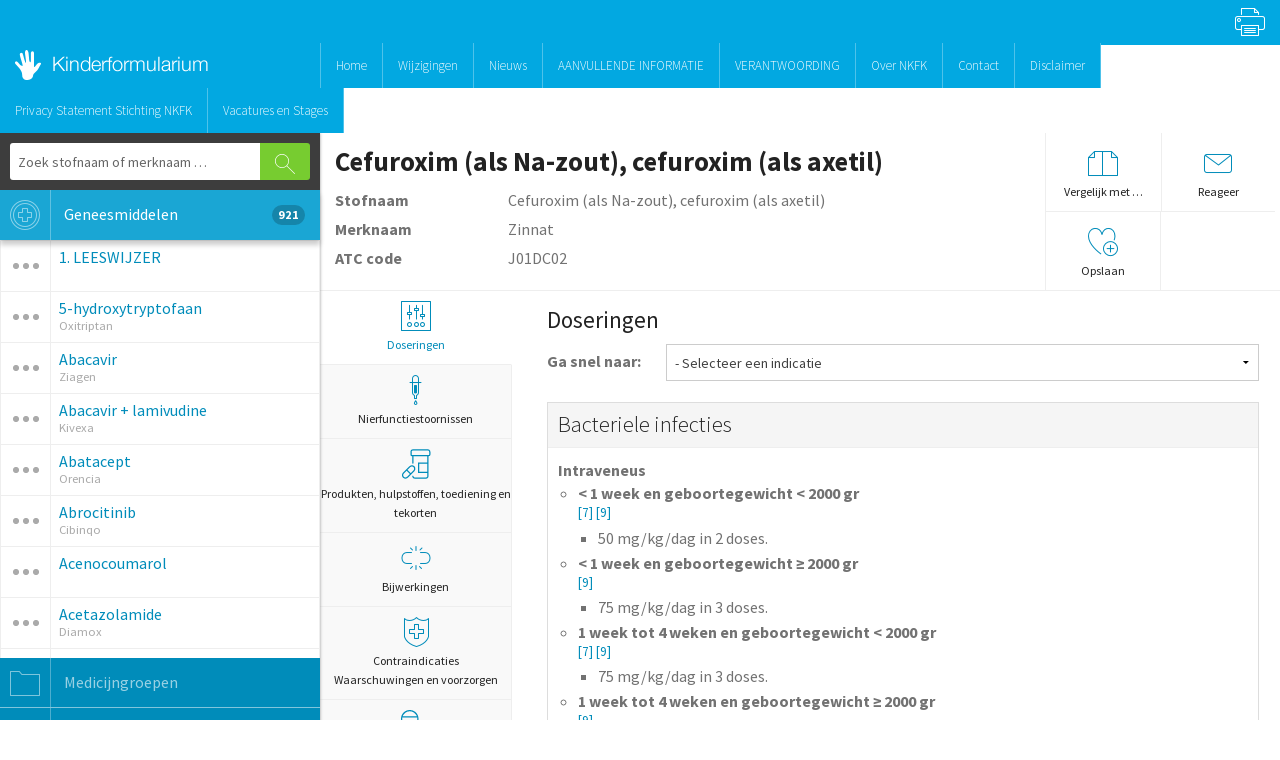

--- FILE ---
content_type: text/html; charset=utf-8
request_url: https://kinderformularium.nl/geneesmiddel/130/cefuroxim-als-na-zout-cefuroxim-als-axetil
body_size: 23785
content:
<!DOCTYPE html>
<!--[if IE 8 ]>    <html class="lt-ie10 ie ie8" lang="nl-NL"> <![endif]-->
<!--[if IE 9 ]>    <html class="lt-ie10 ie ie9" lang="nl-NL"> <![endif]-->
<!--[if gt IE 9]><!--><html lang="nl-NL"><!--<![endif]-->
  <head>
    <meta charset="utf-8" />
    <meta name="viewport" content="width=device-width, initial-scale=1.0" />

    <meta http-equiv="X-UA-Compatible" content="IE=edge, chrome=1" />
    <meta name="apple-mobile-web-app-capable" content="yes" />
    <meta name="apple-mobile-web-app-status-bar-style" content="black" />
    <meta name="format-detection" content="telephone=no"/>
    <meta name="viewport" content="width=device-width, initial-scale=1.0, user-scalable=no, minimal-ui" />




    <link rel="apple-touch-icon" sizes="57x57" href="/assets/nl-apple-icon-57x57-3b71c9f55a56b2db1cfc483db2de872e74fb7f1ed190f122ee1142c8e7daf8ae.png" />
    <link rel="apple-touch-icon" sizes="72x72" href="/assets/nl-apple-icon-72x72-05b381f66f37503473ba1ba0a880bb39d2b3fb167d14e3c308d2cbce33d28049.png" />
    <link rel="apple-touch-icon" sizes="114x114" href="/assets/nl-apple-icon-114x114-fc09cefa038e6a846463f1a15a5859347924bca391746c6783e0d61ea43b4015.png" />
    <link rel="apple-touch-icon" sizes="144x144" href="/assets/nl-apple-icon-144x144-b1299b89cdc258d428ab9c5d51526c6f17c06b83e7bdfb90ad3bdf5c63bfd3a3.png" />

    <meta name="robots" content="index,follow" />
    <meta name="msapplication-config" content="none"/>
    <meta name="title" content="Kinderformularium">

    <title>Kinderformularium</title>

      <link rel="shortcut icon" type="image/x-icon" href="/assets/favicon-98a05fb0c55c34f73a1d4b806f6380efa6a2f55c82ddb14c8987e0a932060bc3.ico" />

    <meta name="csrf-param" content="authenticity_token" />
<meta name="csrf-token" content="5T189yhGqoTFN+kT0i7rcvL4v38OUz4UOEMt8RaCLdKe0Z0nyK2xGJ5LGbFnLDN6jllSW3jwjpV58fcYGiGvKg==" />
    <link rel="stylesheet" media="screen" href="/assets/application-f6afcb258c62128ae8bd166d0401d9d5c57387bcf2712a2aa5befaaafced02ae.css" />
    <link rel="stylesheet" media="print" href="/assets/print-b5c017a1f70d6bd045e1e4db0a6404439ff0506749f56384c9cbbbee9f8d3a55.css" />
    <link rel="stylesheet" media="all" href="/style.css" data-turbolinks-track="reload" />
    <script src="/assets/i18n-a472513c7c3b2337e2ba734d693cbbbfa6c9683cf52103e699771e1459c9efc3.js"></script>
    <script src="/javascripts/i18n/nl.js"></script>
    <script src="https://www.google.com/recaptcha/api.js" async defer></script>
    <script>I18n.locale = 'nl';</script>


    <!--[if lt IE 9]>
      <script src="//cdnjs.cloudflare.com/ajax/libs/html5shiv/3.6.2/html5shiv.js"></script>
      <script src="//s3.amazonaws.com/nwapi/nwmatcher/nwmatcher-1.2.5-min.js"></script>
      <script src="//html5base.googlecode.com/svn-history/r38/trunk/js/selectivizr-1.0.3b.js"></script>
      <script src="//cdnjs.cloudflare.com/ajax/libs/respond.js/1.1.0/respond.min.js"></script>
    <![endif]-->

     <!-- Google tag (gtag.js) --> 
      <script async src="https://www.googletagmanager.com/gtag/js?id=G-CXSVST8HWY"></script> <script> window.dataLayer = window.dataLayer || []; function gtag(){dataLayer.push(arguments);} gtag('js', new Date()); gtag('config', 'G-CXSVST8HWY'); </script>

      <!-- Google Analytics -->
      <script>
       (function(i,s,o,g,r,a,m){i['GoogleAnalyticsObject']=r;i[r]=i[r]||function(){
           (i[r].q=i[r].q||[]).push(arguments)},i[r].l=1*new Date();a=s.createElement(o),
                                m=s.getElementsByTagName(o)[0];a.async=1;a.src=g;m.parentNode.insertBefore(a,m)
       })(window,document,'script','https://www.google-analytics.com/analytics.js','ga');

       ga('create', 'UA-22857017-1', 'auto');
       ga('send', 'pageview');
       ga('set', 'anonymizeIp', true);
      </script>
      <!-- End Google Analytics -->
  </head>

  <body class="i-nl">
    <div id="applicationHost">
      

      <nav class="top-bar" data-topbar id="top-bar">
        <section class="top-bar-section">
          <ul class="right show-for-medium-up">
            <li class="print">
              <a onclick="window.print();"><i class="icon icon-printer"></i></a>
            </li>
          </ul>

          <ul class="left show-for-small">
            <li class="off-canvas-toggle">
              <a data-bind="click: toggleMenu" class="off-canvas-toggle-button">
                <img style="width:50%" src="/assets/off-canvas-toggle-874cb8ad98bdaa267e876792309a60f7f245842ee0bde1f23df45ad14ed9d4c4.png" />
              </a>
              <span class="off-canvas-toggle-logo"><img src="/assets/logo-c3279becd3ed72f2502b726d9f9f4b3002f3efd37a13c56a2d8a5b8c0d4c2245.png" /></span>
            </li>
          </ul>

          <ul class="left show-for-large-up">
            <li class="large-3 logo">
              <a href="/"><img src="/assets/logo-c3279becd3ed72f2502b726d9f9f4b3002f3efd37a13c56a2d8a5b8c0d4c2245.png" /></a>
            </li>
            <li class="divider"></li>
            <li>
              <a href="/">Home</a>
</li>            <li class="divider"></li>
            <li>
              <a href="/wijzigingen">Wijzigingen</a>
</li>            <li class="divider"></li>
            <li>
              <a href="nieuws">Nieuws</a>
</li>            <li class="divider"></li>
              <li>
                <a href="/gebruik">AANVULLENDE INFORMATIE</a>
</li>              <li class="divider"></li>
              <li>
                <a href="/verantwoording">VERANTWOORDING</a>
</li>              <li class="divider"></li>
              <li>
                <a href="/NKFK">Over NKFK</a>
</li>              <li class="divider"></li>
              <li>
                <a href="/contact">Contact</a>
</li>              <li class="divider"></li>
              <li>
                <a href="/Disclaimer">Disclaimer</a>
</li>              <li class="divider"></li>
              <li>
                <a href="/AVG">Privacy Statement Stichting NKFK</a>
</li>              <li class="divider"></li>
              <li>
                <a href="/werving">Vacatures en Stages</a>
</li>              <li class="divider"></li>
          </ul>
          
          <ul class="left show-for-medium">
            <li class="logo">
              <a href="/"><img src="/assets/logo-c3279becd3ed72f2502b726d9f9f4b3002f3efd37a13c56a2d8a5b8c0d4c2245.png" /></a>
            </li>
            <li class="divider"></li>
            <li>
              <a href="/">Home</a>
</li>            <li class="divider"></li>
            <li>
              <a href="/wijzigingen">Wijzigingen</a>
</li>            <li class="divider"></li>
            <li>
              <a href="/nieuws">Nieuws</a>
</li>            <li class="divider"></li>
            <li class="has-dropdown show-for-medium">
              <a href="/">Informatie</a>
              <ul class="dropdown">
                  <li>
                    <a href="/gebruik">AANVULLENDE INFORMATIE</a>
</li>                  <li>
                    <a href="/verantwoording">VERANTWOORDING</a>
</li>                  <li>
                    <a href="/NKFK">Over NKFK</a>
</li>                  <li>
                    <a href="/contact">Contact</a>
</li>                  <li>
                    <a href="/Disclaimer">Disclaimer</a>
</li>                  <li>
                    <a href="/AVG">Privacy Statement Stichting NKFK</a>
</li>                  <li>
                    <a href="/werving">Vacatures en Stages</a>
</li>              </ul>
            </li>
          </ul>
        </section>
      </nav>      

      <div class="off-canvas-wrap" data-bind="css:{'move-right' : menuOpen}">
        <div class="inner-wrap">

          <aside class="left-off-canvas-menu">
            <ul class="off-canvas-list">
              <li>
                <a class="text-overflow bg-dark-green" href="#" data-bind="click: function(){ changeTabOffCanvas('medicines') }">
                  <span class="icon-hospital-sign-3 brl icon-off-canvas"></span>
                    Geneesmiddelen
                </a>
              </li>
              <li>
                <a class="text-overflow bg-dark-green" href="#" data-bind="click: function(){ changeTabOffCanvas('groups') }">
                  <span class="icon-folder-2 brl icon-off-canvas"></span>
                    Medicijngroepen
                </a>
              </li>
              <li>
                <a class="text-overflow bg-dark-green" href="#" data-bind="click: function(){ changeTabOffCanvas('latest') }">
                  <span class="icon-preview-1 brl icon-off-canvas"></span>
                    Laatst bekeken
                </a>
              </li>
              <li>
                <a class="text-overflow bg-dark-green" href="#" data-bind="click: function(){ changeTabOffCanvas('favorites') }">
                  <span class="icon-heart-1 brl icon-off-canvas"></span>
                    Favorieten
                </a>
              </li>
              <li>
                <a class="text-overflow" href="/gebruik" data-bind="click: function(){menuOpen(false)}">
                  <span class="icon-information brl icon-off-canvas"></span>
                    Gebruik
                </a>
              </li>
              <li>
                <a class="text-overflow" href="/contact" data-bind="click: function(){menuOpen(false)}">
                  <span class="icon-bubble-comment-2 brl icon-off-canvas"></span>
                    Contact
                </a>
              </li>
              <li>
                <a class="text-overflow" href="/nieuws" data-bind="click: function(){menuOpen(false)}">
                  <span class="icon-letter-3 brl icon-off-canvas"></span>
                    Nieuws
                </a>
              </li>
                <li>
                  <li>
                    <a class="text-overflow" data-bind="click: function(){menuOpen(false)}" href="/Disclaimer">
                      <span class="icon-letter-3 brl icon-off-canvas"></span>
                      Disclaimer
</a></li>                </li>
                <li>
                  <li>
                    <a class="text-overflow" data-bind="click: function(){menuOpen(false)}" href="/dankbetuiging">
                      <span class="icon-letter-3 brl icon-off-canvas"></span>
                      Dankbetuiging
</a></li>                </li>
            </ul>
          </aside>

          <div class="row collapse">
            <div class="large-3 medium-4 columns sidebar shade">
              <section class="main-section" data-bind="css:{'show-for-medium-up' : home() == false}">
  <form class="contrast-panel no-m" id="search" method="get" data-bind="submit: searchMedicines">
    <div class="row collapse">
      <div class="small-10 columns">
        <input class="no-m" type="text" data-bind="value: searchTerm, valueUpdate:'afterkeydown'" placeholder="Zoek stofnaam of merknaam &hellip;">
      </div>
      <div class="small-2 columns">
        <button type="submit" class="button postfix no-m radius bright" data-icon="F"></button>
      </div>
    </div>
  </form>
  <dl class="accordion">
    <dd>
      <a href="#" data-bind="click: function(){ changeTab('medicines') }, css: {active: (visibleTab() == 'medicines'), 'show-for-medium-up': visibleTab() != 'medicines'}">
        <span class="icon-hospital-sign-3 brl"></span>
	      Geneesmiddelen
        <span class="count" data-bind="text: medicines().length">0</span>
      </a>
      <div id="accordion-medicin" data-bind="css: {active: (visibleTab() == 'medicines')}" class="content">
        <script id="optionMenu" type="text/html">
          <ul class="options">
            <li>
            </li>
            <li>
              <a href="#" class="icon-layers-1 brl has-tip" data-tooltip data-options="disable_for_touch:true" title="Middelen uit dezelfde ATC groep" data-bind="click: loadComparable"></a>
            </li>
            <li data-bind="visible: !$root.privateMode()">
              <a href="#" class=" brl has-tip" data-bind="click: toggleFavorite, css: {'icon-heart-plus': !isFavorite($data), 'icon-heart-minus' : isFavorite($data)}" data-tooltip data-options="disable_for_touch:true" title="Opslaan"></a>
            </li>
            <li data-bind="visible: ($root.currentMedicin() != null && id != undefined && $root.currentMedicin() != id)">
              <a href="#" data-bind="click: compare" class="icon-files-2 has-tip" data-tooltip data-options="disable_for_touch:true" title="Vergelijk met ..."></a>
            </li>
          </ul>
        </script>
        <script type="text/html" id="emptyMenu"></script>

        <table class="data">
          <span data-bind="visible: medicines().length == 0 && medicines().done == true">
            <p class="text-center mtl no-m">Geen geneesmiddelen gevonden.</p>
            <p class="text-small text-center">Tip: druk op enter om uitgebreider te zoeken.</p>
          </span>
          <span data-bind="visible: medicines().length == 0 && !medicines().done" style="position: relative; top:40px; left:50%; font-size:1.5em;">
              <i class="icon-sync-2 spin"></i>
          </span>
          <tbody data-bind="foreach: medicines">
            <tr data-bind="css: {active: ($root.currentMedicin() == id)}">
  <td class="call-options" data-bind="click: function(){showOptions($data, 'sidebar')}, css: {'call-options-active':  ($root.visibleOptions != undefined && $root.visibleOptions() == id && $root.position() == 'sidebar')}">
  </td>
  <td>
    <div>
      <div data-bind="click: loadDrug, clickBubble: false">
        <p><a href="#" data-bind="attr: {href: '/geneesmiddel/'+id+'/'+slug}, text:generic_name"></a></p>
        <small data-bind="text: branded_name"></small>
      </div>

      <div data-bind="template: menu(id, 'sidebar')">
      </div>
    </div>
  </td>
</tr>

          </tbody>
        </table>
      </div>
    </dd>
    <dd>
      <a href="#" data-bind="click: function(){ changeTab('groups') }, css: {active: (visibleTab() == 'groups'), 'show-for-medium-up': visibleTab() != 'groups'}">
        <span class="icon-folder-2 brl"></span>
	      Medicijngroepen
      </a>
      <div id="accordion-groups" data-bind="css: {active : (visibleTab() == 'groups')}" class="content">
        <ul class="level-1 tree" data-bind="foreach: groups">
          <li data-bind="css: {active: state}">
            <div class="tree-row" data-bind="event: {mouseover: loadGroups}">
              <a href="#" data-bind="click: openGroup" class="fold"></a>
              <a href="#" data-bind="attr: {'href': '/geneesmiddelen?atc_code='+atc_code}" class="select"><span data-bind="text:name"></span></a>
            </div>
            <ul class="level-2" data-bind="foreach: children, visible: state">
              <li data-bind="css: {active: state}">
                <div class="tree-row" data-bind="event: {mouseover: loadGroups}">
                  <a href="#" data-bind="click: openGroup" class="fold"></a>
                  <a href="#" data-bind="attr: {'href': '/geneesmiddelen?atc_code='+atc_code}" class="select"><span data-bind="text:name">Antitrombotica</span></a>
                </div>
                <ul class="level-3" data-bind="foreach: children, visible: state">
                  <li data-bind="css: {active: state}">
                    <div class="tree-row" data-bind="event: {mouseover: loadGroups}">
                      <a href="#" data-bind="click: openGroup" class="fold"></a>
                      <a href="#" data-bind="attr: {'href': '/geneesmiddelen?atc_code='+atc_code}" class="select"><span data-bind="text:name">Middelen bij anemie</span></a>
                    </div>
                    <ul class="level-4" data-bind="foreach: children, visible: state">
                      <li data-bind="css: {active: state}">
                        <div class="tree-row" data-bind="event: {mouseover: loadGroups}">
                          <a href="#" data-bind="click: openGroup" class="fold"></a>
                          <a href="#" data-bind="attr: {'href': '/geneesmiddelen?atc_code='+atc_code}" class="select"><span data-bind="text:name">Middelen bij anemie</span></a>
                        </div>
                        <ul class="level-5" data-bind="foreach: children, visible: state">
                          <li>
                            <div class="tree-row">
                              <a href="#" data-bind="attr: {'href': '/geneesmiddelen?atc_code='+atc_code}" class="select"><span data-bind="text:name">Middelen bij anemie</span></a>
                            </div>
                          </li>
                        </ul>
                      </li>
                    </ul>
                  </li>
                </ul>
              </li>
            </ul>
          </li>
        </ul>
      </div>
    </dd>
    <dd data-bind="visible: !privateMode()">
      <a href="#" data-bind="click: function(){ changeTab('latest') }, css:{active: (visibleTab() == 'latest'), 'show-for-medium-up': visibleTab() != 'latest'}">
        <span class="icon-preview-1 brl"></span>
	Laatst bekeken
        <span class="count" data-bind="text: lastViewed().length">0</span>
      </a>
      <div id="accordion-latest" data-bind="css: {active : (visibleTab() == 'latest')}" class="content">
        <div data-bind="visible: lastViewed().length == 0">
          <i class="icon-preview-1 text-center" style="font-size:100px;display:block;"></i>
          <p class="blank-slate" style="margin-top:-60px;"><strong>Nog geen geneesmiddelen bekeken.</strong> Druk op &lsquo;geneesmiddelen&rsquo; en vervolgens op een item om de details van een geneesmiddel te bekijken. De laatste aangeklikte geneesmiddelen verschijnen in deze lijst.</p>
        </div>
        <table class="data">
          <tbody data-bind="foreach: lastViewed">
            <tr data-bind="css: {active: ($root.currentMedicin() == id)}">
  <td class="call-options" data-bind="click: function(){showOptions($data, 'lastviewed')}, css: {'call-options-active':  ($root.visibleOptions != undefined && $root.visibleOptions() == id && $root.position() == 'lastviewed')}">
  </td>
  <td>
    <div>
      <div data-bind="click: loadDrug, clickBubble: false">
        <p><a href="#" data-bind="attr: {href: '/geneesmiddel/'+id+'/'+slug}, text:generic_name"></a></p>
        <small data-bind="text: branded_name"></small>
      </div>

      <div data-bind="template: menu(id, 'lastviewed')">
      </div>
    </div>
  </td>
</tr>

          </tbody>
        </table>
      </div>
    </dd>
    <dd data-bind="visible: !privateMode()">
      <a href="#" data-bind="click: function(){ changeTab('favorites') }, css: {active: (visibleTab() == 'favorites'), 'show-for-medium-up': visibleTab() != 'favorites'}">
        <span class="icon-heart-1 brl"></span>
	Favorieten
        <span class="count" data-bind="text: favorites().length">0</span>
      </a>
      <div id="accordion-favorites" data-bind="css: {active: (visibleTab() == 'favorites')}" class="content">
        <div data-bind="visible: favorites().length == 0">
          <i class="icon-heart-plus text-center" style="font-size:100px;display:block;"></i>
          <p class="blank-slate" style="margin-top:-60px;"><strong>Nog geen favorieten.</strong><br />Druk op &lsquo;geneesmiddelen&rsquo; en vervolgens op <i class="icon-heart-plus"></i> om een geneesmiddel toe te voegen.</p>
        </div>
        <table class="data">
          <tbody data-bind="foreach: favorites">
            <tr data-bind="css: {active: ($root.currentMedicin() == id)}">
  <td class="call-options" data-bind="click: function(){showOptions($data, 'favorites')}, css: {'call-options-active':  ($root.visibleOptions != undefined && $root.visibleOptions() == id && $root.position() == 'favorites')}">
  </td>
  <td>
    <div>
      <div data-bind="click: loadDrug, clickBubble: false">
        <p><a href="#" data-bind="attr: {href: '/geneesmiddel/'+id+'/'+slug}, text:generic_name"></a></p>
        <small data-bind="text: branded_name"></small>
      </div>

      <div data-bind="template: menu(id, 'favorites')">
      </div>
    </div>
  </td>
</tr>

          </tbody>
        </table>
      </div>
    </dd>
  </dl>
</section>

            </div>
            <div class="large-9 medium-8 columns main">
              <div data-bind="router: { cacheViews:false }" class="main-content">
                <div itemscope itemtype="http://schema.org/MedicalTherapy">
  <div class="bg-vertical-tabs" itemscope itemtype="http://schema.org/Drug">
    <div class="bb bg-white" id="medicine-header">
      <div class="row">
        <div class="large-9 medium-8 columns">
          <h3 class="mtm" data-bind="visible: !isPhone">
  <strong class="text-overflow" itemprop="name">
  Cefuroxim (als Na-zout), cefuroxim (als axetil)
  </strong>
</h3>

<div class="nogutter" style="display:none" data-bind="visible: isPhone">
  <div class="row bb collapse">
    <div class="small-2 columns pts br" data-bind="visible: viewingDetails()">
      <a href="#" data-bind="click: backToTabs"><i class="icon-arrow-circle-27 icon-m text-blue"></i></a>
    </div>
    <div class="small-8 columns pls prs">
      <h3 class="text-overflow mts mbs plm">Cefuroxim (als Na-zout), cefuroxim (als axetil)</h3>
    </div>
    <div class="small-2 columns pts bl text-center" data-bind="visible: !viewingDetails()">
      <i data-bind="visible: isPhone, click: function(){speak('Cefuroxim (als Na-zout), cefuroxim (als axetil)), met ATC-code: J01DC02')}" class="text-blue icon-volume-loud-1 icon-m"></i>
    </div>
  </div>
</div>

<div class="mts" data-bind="visible: (!viewingDetails() || !isPhone)">
  <div class="row collapse mbs">
    <div class="large-3 medium-4 small-4 columns"><strong>Stofnaam</strong></div>
    <div class="large-9 medium-8 small-8 columns">Cefuroxim (als Na-zout), cefuroxim (als axetil)</div>
  </div>
  <div class="row collapse mbs">
    <div class="large-3 medium-4 small-4 columns"><strong>Merknaam</strong></div>
    <div class="large-9 medium-8 small-8 columns" itemprop="alternateName">Zinnat</div>
  </div>
  <div class="row collapse mbm" itemscope itemtype="http://schema.org/MedicalCode">
    <div class="large-3 medium-4 small-4 columns" itemprop="codingSystem"><strong>ATC code</strong></div>
    <div class="large-9 medium-8 small-8 columns" itemprop="codeValue">J01DC02</div>
  </div>
</div>

        </div>
        <div class="large-3 medium-4 columns">
          <ul class="large-block-grid-2 medium-block-grid-2 hide-for-small bl bb actions">
            <li class="bb text-center no-m">
              <a href="/vergelijk/130/0">
                <i class="mts icon-l icon-files-2 text-blue"></i>
                <small class="text-overflow">Vergelijk met &hellip;</small>
              </a>
            </li>
            <li class="no-m bl bb">
              <a href="/suggestie/130/cefuroxim-als-na-zout-cefuroxim-als-axetil">
                <i class="mts icon-l icon-mail-1 block text-blue"></i>
                <small class="text-overflow">Reageer</small>
              </a>
            </li>
            <li class="no-m br" data-bind="visible: !privateMode()">
              <a href="#" data-bind="click: function(){toggleFavorite({id: 130, generic_name: 'Cefuroxim (als Na-zout), cefuroxim (als axetil)', slug: 'cefuroxim-als-na-zout-cefuroxim-als-axetil', branded_name: 'Zinnat'})}">
                <i data-bind="attr: {'class': 'mts icon-l text-blue ' +(isFavorite({id: 130}) ? 'icon-heart-minus' : 'icon-heart-plus')} "></i>
                <small class="text-overflow" data-bind="text: (isFavorite({id: 130}) ? 'Verwijderen' : 'Opslaan')"></small>
              </a>
            </li>
          </ul>
        </div>
      </div>
    </div>

    <div class="bg-white bb medicine-sticky-header hide-for-print" id="medicine-sticky-header">
      <div class="right">
        <a href="/vergelijk/130/0" class="ib bl pal">
          <small>Vergelijk met &hellip;</small>
        </a>
        <a class="ib bl pal" href="/suggestie/130/cefuroxim-als-na-zout-cefuroxim-als-axetil">
          <small>Reageer</small>
        </a>
        <a class="ib bl pal" href="#" data-bind="click: function(){toggleFavorite({id: 130, generic_name: 'Cefuroxim (als Na-zout), cefuroxim (als axetil)', slug: 'cefuroxim-als-na-zout-cefuroxim-als-axetil', branded_name: 'Zinnat'})}">
          <small data-bind="text: (isFavorite({id: 130}) ? 'Verwijderen' : 'Opslaan')"></small>
        </a>
      </div>
      <h4 class="text-strong no-m ptm mts pll">Cefuroxim (als Na-zout), cefuroxim (als axetil)</h4>
    </div>

    <dl class="tabs vertical" data-bind="visible: (!viewingDetails() || !isPhone)">


 
  <dd data-bind="attr:{'class' : (activeTab() == 4 ? 'active':'')}">
    <a data-bind="click: function(){showTab(4)}"><i class="icon-l text-blue icon-setting-adjustment"></i>
        Doseringen
    </a>
  </dd>




  <dd data-bind="attr:{'class' : (activeTab() == 5 ? 'active':'')}">
    <a data-bind="click: function(){showTab(5)}"><i class="icon-l text-blue icon-dropper-1"></i>Nierfunctiestoornissen</a>
  </dd>

    <dd data-bind="attr:{'class' : (activeTab() == 3 ? 'active':'')}">
      <a data-bind="click: function(){showTab(3)}"><svg xmlns="http://www.w3.org/2000/svg" width="30" height="30" viewBox="0 0 24 24">
  <path fill="#000000" d="M21.5,0.25 C22.6045695,0.25 23.5,1.1454305 23.5,2.25 L23.5,2.25 L23.5,4.5 C23.5,5.19035594 22.9403559,5.75 22.25,5.75 L22.25,5.75 L21.9990309,5.75 L22,21.75 C22,22.8043618 21.1841222,23.6681651 20.1492623,23.7445143 L20,23.75 L11,23.75 C9.8954305,23.75 9,22.8545695 9,21.75 C9,21.4738576 9.22385763,21.25 9.5,21.25 C9.77614237,21.25 10,21.4738576 10,21.75 C10,22.2628358 10.3860402,22.6855072 10.8833789,22.7432723 L11,22.75 L20,22.75 C20.5128358,22.75 20.9355072,22.3639598 20.9932723,21.8666211 L21,21.75 L20.9990309,19.25 L14,19.25 C13.7545401,19.25 13.5503916,19.0731248 13.5080557,18.8398756 L13.5,18.75 L13.5,11.25 C13.5,10.9738576 13.7238576,10.75 14,10.75 L14,10.75 L20.9990309,10.75 L21,5.75 L10,5.75 L10,11.25 C10,11.4954599 9.82312484,11.6996084 9.58987563,11.7419443 L9.5,11.75 C9.25454011,11.75 9.05039163,11.5731248 9.00805567,11.3398756 L9,11.25 L8.99903091,5.75 L8.75,5.75 C8.10279131,5.75 7.5704661,5.25812534 7.50645361,4.62780524 L7.5,4.5 L7.5,2.25 C7.5,1.1454305 8.3954305,0.25 9.5,0.25 L9.5,0.25 Z M6.74644661,13.8164466 C7.45063616,13.1122571 8.4770148,12.8372397 9.43895561,13.094991 C10.4008964,13.3527423 11.1522577,14.1041036 11.410009,15.0660444 C11.6677603,16.0279852 11.3927429,17.0543638 10.6883826,17.7587241 L10.6883826,17.7587241 L5.50855339,22.9335534 C4.41997066,24.0221361 2.65502934,24.0221361 1.56644661,22.9335534 C0.477863881,21.8449707 0.477863881,20.0800293 1.56661737,18.9912759 L1.56661737,18.9912759 L4.14607999,16.413012 C4.14882785,16.4101319 4.15161672,16.4072765 4.15444661,16.4044466 L4.16303091,16.396 Z M4.50803091,17.465 L2.27355339,19.6985534 C1.57549495,20.3966118 1.57549495,21.5283882 2.27355339,22.2264466 C2.97161183,22.924505 4.10338817,22.924505 4.80161737,22.2262759 L4.80161737,22.2262759 L7.03603091,19.993 L4.50803091,17.465 Z M9.0252069,14.0266749 C8.45502642,13.9269377 7.86747341,14.1096334 7.45338263,14.5237241 L7.45338263,14.5237241 L5.21503091,16.758 L7.74303091,19.286 L9.98144661,17.0514466 C10.3953809,16.6375124 10.5780635,16.0499724 10.4783251,15.479793 L10.4440832,15.3248634 C10.2787991,14.7080147 9.79698533,14.2262009 9.18013657,14.0609168 L9.18013657,14.0609168 Z M21,11.75 L14.5,11.75 L14.5,18.25 L21,18.25 L21,11.75 Z M21.5,1.25 L9.5,1.25 C8.94771525,1.25 8.5,1.69771525 8.5,2.25 L8.5,2.25 L8.5,4.5 C8.5,4.63807119 8.61192881,4.75 8.75,4.75 L8.75,4.75 L22.25,4.75 C22.3880712,4.75 22.5,4.63807119 22.5,4.5 L22.5,4.5 L22.5,2.25 C22.5,1.69771525 22.0522847,1.25 21.5,1.25 L21.5,1.25 Z"></path>
</svg>
<br>
          Produkten, hulpstoffen, toediening en tekorten
      </a>

    </dd>

  <dd data-bind="attr:{'class' : (activeTab() == 6 ? 'active':'')}">
    <a data-bind="click: function(){showTab(6)}"><i class="icon-l text-blue icon-link-broken-2"></i>Bijwerkingen</a>
  </dd>

  <dd data-bind="attr:{'class' : (activeTab() == 7 ? 'active':'')}">
    <a data-bind="click: function(){showTab(7)}"><i class="icon-l text-blue icon-shield-1"></i>Contraindicaties<br/> Waarschuwingen en voorzorgen</a>
  </dd>

    <dd data-bind="attr:{'class' : (activeTab() == 8 ? 'active':'')}">
        <a data-bind="click: function(){showTab(8)}"><!-- Generator: Adobe Illustrator 26.1.0, SVG Export Plug-In . SVG Version: 6.00 Build 0)  --><svg xmlns="http://www.w3.org/2000/svg" xmlns:xlink="http://www.w3.org/1999/xlink" version="1.1" id="Layer_1" x="0px" y="0px" viewBox="0 0 24 24" style="enable-background:new 0 0 24 24;" xml:space="preserve" height="30" width="30">
<g>
	<path d="M7,0C3.1,0,0,3.1,0,7s3.1,7,7,7s7-3.1,7-7S10.9,0,7,0z M7,1c2.6,0,4.8,1.7,5.7,4H1.3C2.2,2.7,4.4,1,7,1z M7,13   c-2.6,0-4.8-1.7-5.7-4h11.3C11.8,11.3,9.6,13,7,13z M1.1,8C1,7.7,1,7.3,1,7s0-0.7,0.1-1h11.8C13,6.3,13,6.7,13,7s0,0.7-0.1,1H1.1z"></path>
</g>
<g>
	<path d="M22.5,10.5C21.6,9.6,20.3,9,19,9c-1.3,0-2.6,0.5-3.5,1.5L13,13l-2.5,2.5C9.6,16.4,9,17.7,9,19c0,1.3,0.5,2.6,1.5,3.5   c1,0.9,2.2,1.5,3.5,1.5c1.3,0,2.6-0.5,3.5-1.5l2.5-2.5l2.5-2.5c0.9-1,1.5-2.2,1.5-3.5C24,12.7,23.5,11.5,22.5,10.5z M16.9,21.8   C16.1,22.6,15.1,23,14,23s-2.1-0.4-2.8-1.2C10.5,21.1,10,20.1,10,19s0.4-2.1,1.2-2.8l2.1-2.1l5.7,5.7L16.9,21.8z M21.8,16.9   L19.7,19L14,13.3l2.1-2.1c0.8-0.8,1.8-1.2,2.8-1.2s2.1,0.4,2.8,1.2C22.6,12,23,13,23,14S22.6,16.1,21.8,16.9z"></path>
	<path d="M16.9,13.1c-0.1,0-0.3,0-0.4-0.1c-0.2-0.2-0.2-0.5,0-0.7l0.4-0.4c1.1-1.1,3.1-1.1,4.2,0c0.2,0.2,0.2,0.5,0,0.7   s-0.5,0.2-0.7,0c-0.8-0.8-2.1-0.8-2.8,0L17.2,13C17.1,13.1,17,13.1,16.9,13.1z"></path>
</g>
</svg>
<br>Interacties</a>
    </dd>



      <dd>
        <a target="_blank" class="tab-alt" href="http://www.apotheek.nl/medicijnen/cefuroxim-bij-kinderen/kindertekst?utm_source=Kinderformularium&amp;utm_medium=website&amp;utm_campaign=kinderteksten">
            <img width="30" src="/assets/apotheek-icon-ae8aa9c71342183199441313b1cdccfd1b1a359665bd1e6daad7fd095306bb34.png" />
          <br>
          Voor ouders op Apotheek.nl
</a>      </dd>


  <dd data-bind="attr:{'class' : (activeTab() == 1 ? 'active':'')}">
    <a data-bind="click: function(){showTab(1)}"><i class="icon-l text-blue icon-information"></i>Eigenschappen (PD/PK)</a>
  </dd>

    <dd data-bind="attr:{'class' : (activeTab() == 2 ? 'active':'')}">
        <a data-bind="click: function(){showTab(2)}"><svg xmlns="http://www.w3.org/2000/svg" id="a" viewBox="0 0 18 24" height="30" width="30"><g id="b"><g><path d="M17.5,24H.5c-.28,0-.5-.22-.5-.5V.5C0,.22,.22,0,.5,0H11.5c.13,0,.26,.05,.35,.15l6,6c.09,.09,.15,.22,.15,.35V23.5c0,.28-.22,.5-.5,.5ZM1,23H17V6.71L11.29,1H1V23Z"></path><path d="M17.5,7h-6c-.28,0-.5-.22-.5-.5V.5c0-.28,.22-.5,.5-.5s.5,.22,.5,.5V6h5.5c.28,0,.5,.22,.5,.5s-.22,.5-.5,.5Z"></path><path d="M4.25,10.5c-.13,0-.26-.05-.35-.15l-1.5-1.5c-.2-.2-.2-.51,0-.71s.51-.2,.71,0l1.15,1.15,2.65-2.65c.2-.2,.51-.2,.71,0s.2,.51,0,.71l-3,3c-.1,.1-.23,.15-.35,.15Z"></path><path d="M4.25,16c-.13,0-.26-.05-.35-.15l-1.5-1.5c-.2-.2-.2-.51,0-.71s.51-.2,.71,0l1.15,1.15,2.65-2.65c.2-.2,.51-.2,.71,0s.2,.51,0,.71l-3,3c-.1,.1-.23,.15-.35,.15Z"></path><path d="M12.25,10h-3.5c-.28,0-.5-.22-.5-.5s.22-.5,.5-.5h3.5c.28,0,.5,.22,.5,.5s-.22,.5-.5,.5Z"></path><path d="M12.25,15h-3.5c-.28,0-.5-.22-.5-.5s.22-.5,.5-.5h3.5c.28,0,.5,.22,.5,.5s-.22,.5-.5,.5Z"></path><path d="M4.25,21c-.13,0-.26-.05-.35-.15l-1.5-1.5c-.2-.2-.2-.51,0-.71s.51-.2,.71,0l1.15,1.15,2.65-2.65c.2-.2,.51-.2,.71,0s.2,.51,0,.71l-3,3c-.1,.1-.23,.15-.35,.15Z"></path><path d="M12.25,20h-3.5c-.28,0-.5-.22-.5-.5s.22-.5,.5-.5h3.5c.28,0,.5,.22,.5,.5s-.22,.5-.5,.5Z"></path></g></g></svg>
<br>Registratiestatus</a>
    </dd>

  <dd data-bind="attr:{'class' : (activeTab() == 9 ? 'active':'')}">
    <a data-bind="click: function(){showTab(9)}"><i class="icon-l text-blue icon-layers-1"></i>Middelen uit dezelfde ATC groep</a>
  </dd>

  <dd data-bind="attr:{'class' : (activeTab() == 10 ? 'active':'')}">
    <a data-bind="click: function(){showTab(10)}"><i class="icon-l text-blue icon-folder-bookmark"></i>Referenties</a>
  </dd>

    <dd data-bind="attr:{'class' : (activeTab() == 11 ? 'active':'')}">
      <a data-bind="click: function(){showTab(11)}"><i class="icon-l text-blue icon-pin-1"></i>Versiebeheer</a>
    </dd>


</dl>



    <div class="tabs-content vertical" data-bind="visible: (viewingDetails() || !isPhone)">
      <div data-bind='attr:{"class" : "content ptm prl pll" + (activeTab() == 1 ? " active":"")}'>
        <h4 itemprop="name">Eigenschappen <i style='font-size:12px'>Bron: ZorgInstituut Nederland - Farmacotherapeutisch Kompas</i></h4>
  <div itemprop="description"><p>Bactericide antibioticum uit de groep cefalosporinen, van de tweede generatie. Cefuroxim bindt zich aan penicilline-bindende eiwitten (PBP's) in de celwand van bacteri&euml;n, waardoor de synthese van peptidoglycaan wordt geremd. Dit resulteert in celdood.</p>
<p>Doorgaans gevoelig (in vitro) zijn:</p>
<ul>
<li>Aeroob Gram-positief:&nbsp;Staphylococcus aureus&nbsp;(meticilline-gevoelig; 'MSSA'),&nbsp;Streptococcus pyogenes&nbsp;(streptokok groep A, GAS) en&nbsp;Streptococcus agalactiae&nbsp;(streptokok groep B, GBS).</li>
<li>Aeroob Gram-negatief: Haemophilus parainfluenzae, Moraxella catarrhalis en Raoultella spp.</li>
</ul>
<p><span style="font-family: inherit; font-size: 1rem;">Een verworven resistentie kan een probleem zijn bij:</span></p>
<ul>
<li>Aeroob Gram-positief:&nbsp;Streptococcus pneumoniae&nbsp;en&nbsp;Streptococcus mitis&nbsp;(viridans groep).</li>
<li>Aeroob Gram-negatief: Citrobacter spp. (behalve Citrobacter freundii), Enterobacter spp. (behalve Enterobacter cloacae), Escherichia coli, Haemophilus influenzae, Klebsiella pneumoniae, Proteus spp. waaronder P. mirabilis (behalve P. penneri en P. vulgaris; deze zijn inherent resistent), Providencia spp. en Salmonella spp.</li>
<li>Anaeroob Gram-positief: Cutibacterium (voorheen Propionibacterium) spp. en Peptostreptococcus spp.</li>
<li><span style="font-family: inherit; font-size: 1rem;">Anaeroob Gram-negatief: Fusobacterium spp. en Bacteroides spp. (Bacteroides fragilis is inherent resistent).</span></li>
</ul>
<p>Inherent resistent zijn:</p>
<ul>
<li>Aeroob Gram-positief:&nbsp;Enterococcus faecalis,&nbsp;Enterococcus faecium&nbsp;en&nbsp;Staphylococcus aureus&nbsp;(meticilline-resistent; 'MRSA').</li>
<li>Aeroob Gram-negatief: Acinetobacter spp., Burkholderia cepacia, Campylobacter spp., Citrobacter freundii, Enterobacter cloacae, Klebsiella aerogenes, Morganella morganii, Proteus penneri, Proteus vulgaris, Pseudomonas aeruginosa, Serratia marcescens en Stenotrophomonas maltophilia.</li>
<li>Anaeroob Gram-positief: Clostridioides difficile.</li>
<li>Anaeroob Gram-negatief:&nbsp;Bacteroides fragilis.</li>
<li><span style="font-family: inherit; font-size: 1rem;">Overig: Chlamydia spp., Mycoplasma spp. en Legionella spp.</span></li>
</ul>
<p>Resistentiemechanismen:&nbsp;Cefuroxim kan gehydrolyseerd worden door bepaalde breedspectrum &beta;-lactamasen (ESBL's) en door het chromosomaal gecodeerde (AmpC) enzym dat ge&iuml;nduceerd kan worden of waarvan de onderdrukking stabiel ongedaan gemaakt kan worden bij bepaalde Gram-negatieve bacteri&euml;n. Andere mechanismen voor bacteri&euml;le resistentie zijn: veranderingen in penicilline-bindende eiwitten (PBP's), impermeabiliteit van de celwand (wat de toegang van cefuroxim tot PBP's in Gram-negatieve bacteri&euml;n beperkt) en bacteri&euml;le effluxpompen, waardoor de hechting aan PBP's niet mogelijk is.</p>
<p>Bij combinatie met aminoglycosiden kan synergie optreden.</p></div>

<h4>Farmacokinetiek bij kinderen</h4>
<p>Bij (premature) neonaten tot 2 weken is de plasmahalfwaardetijd verlengd en omgekeerd evenredig met de leeftijd. De volgende farmacokinetische parameters zijn gevonden bij neonaten &lt;4 dagen PNA:</p>
<!-- Codes by HTML.am --><!-- CSS Code --><!-- HTML Code -->
<table class="GeneratedTable" style="height: 165px;" width="188">
<tbody>
<tr>
<td>tmax (uur)</td>
<td>0,8</td>
</tr>
<tr>
<td>t&frac12; (uur)</td>
<td>5.8</td>
</tr>
<tr>
<td>Cl (ml/min/kg)</td>
<td>1.35</td>
</tr>
<tr>
<td>Vd (l/kg)</td>
<td>0.67</td>
</tr>
</tbody>
</table>
<p>De halfwaardetijd bij neonaten &gt;8 dagen bedraagt 1,6 - 3,8 uur (Louvois 1982). De halfwaardetijd, het verdelingsvolume en de klaring bij zeer ernstig zieke kinderen zijn significant verhoogd, wat een (hogere) oplaaddosis suggereert en eventueel aanpassing van de vervolgdoses (Olguin 2008).</p>
<p>BIj kinderen &gt;3 weken is de halfwaardetijd vergelijkbaar met de halfwaardetijd voor volwassenen (circa 70 minuten) (SmPC).</p>

  <h4>Algemene opmerkingen</h4>
  <p>De absorptiesnelheid van het granulaat voor suspensie is lager dan die van de tabletten, waardoor de biologische beschikbaarheid van de suspensie 4-17% lager is. De suspensie en de tabletten zijn daarom niet bio-equivalent en kunnen niet 1 op 1 uitgewisseld worden. Voedsel verhoogt de absorptie. Bij inname kort na het eten is de absorptie maximaal (50-60%).</p>

      </div>
      <div data-bind='attr:{"class" : "content ptm prl pll" + (activeTab() == 2 ? " active":"")}'>
          
<h4>Label dosisadvies Kinderformularium 
</h4> 
<p><p><strong><span style="text-decoration: underline;">Oraal: </span></strong>On-label <br /><strong><span style="text-decoration: underline;">Intraveneus</span></strong><br /><strong>&lt;1 mnd:</strong> On-label; <br /><strong>&gt;1 mnd:</strong> dosering &le; 100 mg/kg/dag: On-label<br /><strong>&gt;40 kg:&nbsp;</strong>dosering &le; 1,5 g/dosis, &le; 4,5 g/dag: On-label</p></p>

  <a data-bind="click: toggle_registration, visible: !show_hidden_registration()" class="registration-toggle tiny radius secondary button">Toon SmPC tekst</a>
  <a data-bind="click: toggle_registration, visible: show_hidden_registration()" class="registration-toggle tiny radius secondary button">Toon SmPC tekst</a>
  <div class="registration hide-for-print" data-bind="visible: show_hidden_registration()">
    <h4>SmPC tekst</h4>
    <p><strong>Dosering IV/IM</strong><br /><span style="text-decoration: underline;"><strong>CAP, gecompliceerde UWI, pyelonefritis, weke delen infecties, intra-abdominale infecties</strong> </span><br /><strong>Pasgeborenen tot 3 weken:</strong> 30-100 mg/kg/dag verdeeld over 2-3 injecties. <br /><strong>Zuigelingen &gt;3 weken en kinderen &lt;40 kg:</strong> 30-100 mg/kg/dag verdeeld over 3-4 injecties (60 mg/kg/dag zal in de meeste gevallen voldoende zijn). <br /><strong>Volwassenen en kinderen &ge;40 kg:</strong> 3-4 dd 750-1500 mg</p>
<p><span style="text-decoration: underline;"><strong>Profylaxe</strong></span><br /><strong>Kinderen &ge;40 kg:</strong> 1,5 g bij inductie anesthesie, evt. gevolgd door 2-3 giften van 750 mg elke 8 uur</p>
<p><strong>Dosering PO:</strong><br /><span style="text-decoration: underline;"><strong>lichte tot matig ernstige infecties, veroorzaakt door voor cefuroxim gevoelige micro-organismen</strong></span><br /><strong>&lt;3 mnd:</strong> niet geregistreerd<br /><strong>&gt;3 mnd en &lt;40 kg:</strong> 20-30 mg/kg/dag in 2 doses, max 500 mg/dag<br /><strong>&ge;40 kg:</strong> 2 dd 250-500 mg</p>
  </div>



      </div>
      <div data-bind='attr:{"class" : "content ptm prl pll" + (activeTab() == 3 ? " active":"")}'>
        
    <h4> Beschikbare toedieningsvormen/sterktes </h4>
      <div itemprop="dosageForm">
        <p>Poeder voor inj.vlst. (als Na-zout) 750 mg, 1500 mg. <br />Injvlst 4 mg/0,4 ml (10 mg/ml); 93,75 mg/ml wwsp (16 ml)<br />Tablet (als axetil) 250 mg, 500 mg</p>
      </div>


    






          <h4>Overige info toediening/beschikbaarheid </h4>
    <p><p><a href="https://farmanco.knmp.nl/" target="_blank" rel="noopener">Informatie over geneesmiddeltekorten</a></p></p>


      </div>
      <div data-bind='attr:{"class" : "content ptm prl pll" + (activeTab() == 4 ? " active":"")}'>
        
<h4>
    Doseringen
</h4>
  <div class="row collapse mbs" data-id="indication-jumper">
    <div class="large-2 medium-4 small-4 columns"><p class="pts"><strong>Ga snel naar:</strong></p></div>
    <div class="large-10 medium-8 small-8 columns">
      <select data-bind="value: show_indication">
        <option value="0">- Selecteer een indicatie</option>
          <option value="67">Bacteriele infecties</option>
          <option value="7066">Infecties (zonder klinische verdenking meningitis) veroorzaakt door micro organismen die gevoelig zijn bij een verhoogde blootstelling (&#39;I&#39;)</option>
          <option value="848">Acute tonsillitis, faryngitis, bacteriële sinusitis </option>
          <option value="6078">Otitis media, cystitis, ongecompliceerde infecties van huid en weke delen, ziekte van Lyme</option>
          <option value="60">Infecties bij Cystic Fibrosis</option>
          <option value="872">Pyelonefritis</option>
      </select>
    </div>
  </div>

  <table class="large-12 medium-12 small-12 dosage" data-indication-id="67">
    <thead>
      <tr itemscope itemtype="http://schema.org/MedicalIndication">
        <th class="mtl mbl"><span itemprop="name">Bacteriele infecties</span></th>
      </tr>
    </thead>
    <tbody>
      <tr>
        <td class="no-p">
          <ul class="no-m">

              <li class="bt no-liststyle ptm pbm"><strong class="plm" itemprop="administrationRoute">Intraveneus</strong>

                <ul class="mlxl lineheight-small">



                          <li class="mbs" itemscope itemtype="http://schema.org/DoseSchedule">
                            <strong style="display:block">
                              <div itemprop="targetPopulation">
                                

  

      &lt;

      1 week



  en

 geboortegewicht


    &lt;

    2000 gr


                              </div>
                            </strong>
                            <sup class="reference-sup">


                                  <a href="#" title="Hartwig NG, et al, Vademecum Pediatrische Antimicrobiele Therapie, 3e editie, 2005" class="small" data-bind="click: function(){showTab(10)}" data-tooltip>
                                    [7]
                                  </a>
                                  <a href="#" title="Fresenius Kabi Nederland BV, SmPC cefuroxim ( RVG 35183) 21-11-2018, www.geneesmiddeleninformatiebank.nl" class="small" data-bind="click: function(){showTab(10)}" data-tooltip>
                                    [9]
                                  </a>
                            </sup>

                            <ul>

                                  <li>
                                    <span itemProp="doseValue">
		  

  50

</span>

<span itemprop="doseUnit">
  

mg/kg/dag
</span>

<span itemprop="frequency">
    in 2
    doses.</span>


                                  </li>







                            </ul>

                          </li>

                          <li class="mbs" itemscope itemtype="http://schema.org/DoseSchedule">
                            <strong style="display:block">
                              <div itemprop="targetPopulation">
                                

  

      &lt;

      1 week



  en

 geboortegewicht



    &ge; 2000 gr


                              </div>
                            </strong>
                            <sup class="reference-sup">


                                  <a href="#" title="Fresenius Kabi Nederland BV, SmPC cefuroxim ( RVG 35183) 21-11-2018, www.geneesmiddeleninformatiebank.nl" class="small" data-bind="click: function(){showTab(10)}" data-tooltip>
                                    [9]
                                  </a>
                            </sup>

                            <ul>

                                  <li>
                                    <span itemProp="doseValue">
		  

  75

</span>

<span itemprop="doseUnit">
  

mg/kg/dag
</span>

<span itemprop="frequency">
    in 3
    doses.</span>


                                  </li>







                            </ul>

                          </li>

                          <li class="mbs" itemscope itemtype="http://schema.org/DoseSchedule">
                            <strong style="display:block">
                              <div itemprop="targetPopulation">
                                

  

      1 week
        tot

      4 weken



  en

 geboortegewicht


    &lt;

    2000 gr


                              </div>
                            </strong>
                            <sup class="reference-sup">


                                  <a href="#" title="Hartwig NG, et al, Vademecum Pediatrische Antimicrobiele Therapie, 3e editie, 2005" class="small" data-bind="click: function(){showTab(10)}" data-tooltip>
                                    [7]
                                  </a>
                                  <a href="#" title="Fresenius Kabi Nederland BV, SmPC cefuroxim ( RVG 35183) 21-11-2018, www.geneesmiddeleninformatiebank.nl" class="small" data-bind="click: function(){showTab(10)}" data-tooltip>
                                    [9]
                                  </a>
                            </sup>

                            <ul>

                                  <li>
                                    <span itemProp="doseValue">
		  

  75

</span>

<span itemprop="doseUnit">
  

mg/kg/dag
</span>

<span itemprop="frequency">
    in 3
    doses.</span>


                                  </li>







                            </ul>

                          </li>

                          <li class="mbs" itemscope itemtype="http://schema.org/DoseSchedule">
                            <strong style="display:block">
                              <div itemprop="targetPopulation">
                                

  

      1 week
        tot

      4 weken



  en

 geboortegewicht



    &ge; 2000 gr


                              </div>
                            </strong>
                            <sup class="reference-sup">


                                  <a href="#" title="Fresenius Kabi Nederland BV, SmPC cefuroxim ( RVG 35183) 21-11-2018, www.geneesmiddeleninformatiebank.nl" class="small" data-bind="click: function(){showTab(10)}" data-tooltip>
                                    [9]
                                  </a>
                            </sup>

                            <ul>

                                  <li>
                                    <span itemProp="doseValue">
		  

  100

</span>

<span itemprop="doseUnit">
  

mg/kg/dag
</span>

<span itemprop="frequency">
    in 3
    doses.</span>


                                  </li>







                            </ul>

                          </li>

                          <li class="mbs" itemscope itemtype="http://schema.org/DoseSchedule">
                            <strong style="display:block">
                              <div itemprop="targetPopulation">
                                

  

      1 maand
        tot

      18 jaar







                              </div>
                            </strong>
                            <sup class="reference-sup">


                                  <a href="#" title="Fresenius Kabi Nederland BV, SmPC cefuroxim ( RVG 35183) 21-11-2018, www.geneesmiddeleninformatiebank.nl" class="small" data-bind="click: function(){showTab(10)}" data-tooltip>
                                    [9]
                                  </a>
                            </sup>

                            <ul>

                                  <li>
                                    <span itemProp="doseValue">
		  

  100

</span>

<span itemprop="doseUnit">
  

mg/kg/dag
</span>

<span itemprop="frequency">
    in 3
    - 4
    doses</span>. Max: 4,5 g/dag.



                                  </li>







                            </ul>

                          </li>


                </ul>

              </li>


          </ul>
        </td>
      </tr>
    </tbody>
  </table>
  <table class="large-12 medium-12 small-12 dosage" data-indication-id="7066">
    <thead>
      <tr itemscope itemtype="http://schema.org/MedicalIndication">
        <th class="mtl mbl"><span itemprop="name">Infecties (zonder klinische verdenking meningitis) veroorzaakt door micro organismen die gevoelig zijn bij een verhoogde blootstelling (&#39;I&#39;)</span></th>
      </tr>
    </thead>
    <tbody>
      <tr>
        <td class="no-p">
          <ul class="no-m">

              <li class="bt no-liststyle ptm pbm"><strong class="plm" itemprop="administrationRoute">Intraveneus</strong>

                <ul class="mlxl lineheight-small">



                          <li class="mbs" itemscope itemtype="http://schema.org/DoseSchedule">
                            <strong style="display:block">
                              <div itemprop="targetPopulation">
                                

  

      1 maand
        tot

      18 jaar







                              </div>
                            </strong>
                            <sup class="reference-sup">


                                  <a href="#" title="European Committee on Antimicrobial Susceptibility Testing - EUCAST, Clinical breakpoints - breakpoints and guidance, https://www.eucast.org/clinical_breakpoints, Jan2, 2023" class="small" data-bind="click: function(){showTab(10)}" data-tooltip>
                                    [12]
                                  </a>
                                  <a href="#" title="Dutch Working Party on Antibiotic Policy (SWAB) - Special Interest Group Pediatrics, Expert opinion on high dosing for infections caused by microorganisms susceptible to increased doses., Dec 6, 2022" class="small" data-bind="click: function(){showTab(10)}" data-tooltip>
                                    [13]
                                  </a>
                            </sup>

                            <ul>

                                  <li>
                                    <span itemProp="doseValue">
		  

  150
 - 200

</span>

<span itemprop="doseUnit">
  

mg/kg/dag
</span>

<span itemprop="frequency">
    in 3
    - 4
    doses</span>. Max: 1.500 mg/dosis.



                                  </li>






                                  <li><p><a href="/EUCAST">Klik hier voor toelichting .&nbsp;</a></p></li>

                            </ul>

                          </li>


                </ul>

              </li>


          </ul>
        </td>
      </tr>
    </tbody>
  </table>
  <table class="large-12 medium-12 small-12 dosage" data-indication-id="848">
    <thead>
      <tr itemscope itemtype="http://schema.org/MedicalIndication">
        <th class="mtl mbl"><span itemprop="name">Acute tonsillitis, faryngitis, bacteriële sinusitis </span></th>
      </tr>
    </thead>
    <tbody>
      <tr>
        <td class="no-p">
          <ul class="no-m">

              <li class="bt no-liststyle ptm pbm"><strong class="plm" itemprop="administrationRoute">Oraal</strong>

                <ul class="mlxl lineheight-small">



                          <li class="mbs" itemscope itemtype="http://schema.org/DoseSchedule">
                            <strong style="display:block">
                              <div itemprop="targetPopulation">
                                

  


      &ge; 3 maanden



  en




    &lt;

    40 kg


                              </div>
                            </strong>
                            <sup class="reference-sup">


                                  <a href="#" title="GlaxoSmithKline BV, SPC Zinnat (RVG 13225) 02-02-2019, www.geneesmiddeleninformatiebank.nl" class="small" data-bind="click: function(){showTab(10)}" data-tooltip>
                                    [8]
                                  </a>
                            </sup>

                            <ul>

                                  <li>
                                    <span itemProp="doseValue">
		  

  20

</span>

<span itemprop="doseUnit">
  

mg/kg/dag
</span>

<span itemprop="frequency">
    in 2
    doses</span>. Max: 250 mg/dag.



                                  </li>







                            </ul>

                          </li>

                          <li class="mbs" itemscope itemtype="http://schema.org/DoseSchedule">
                            <strong style="display:block">
                              <div itemprop="targetPopulation">
                                







    &ge; 40 kg


                              </div>
                            </strong>
                            <sup class="reference-sup">


                                  <a href="#" title="GlaxoSmithKline BV, SPC Zinnat (RVG 13225) 02-02-2019, www.geneesmiddeleninformatiebank.nl" class="small" data-bind="click: function(){showTab(10)}" data-tooltip>
                                    [8]
                                  </a>
                            </sup>

                            <ul>

                                  <li>
                                    <span itemProp="doseValue">
		  

  500

</span>

<span itemprop="doseUnit">
  

mg/dag
</span>

<span itemprop="frequency">
    in 2
    doses.</span>


                                  </li>







                            </ul>

                          </li>


                </ul>

              </li>


          </ul>
        </td>
      </tr>
    </tbody>
  </table>
  <table class="large-12 medium-12 small-12 dosage" data-indication-id="6078">
    <thead>
      <tr itemscope itemtype="http://schema.org/MedicalIndication">
        <th class="mtl mbl"><span itemprop="name">Otitis media, cystitis, ongecompliceerde infecties van huid en weke delen, ziekte van Lyme</span></th>
      </tr>
    </thead>
    <tbody>
      <tr>
        <td class="no-p">
          <ul class="no-m">

              <li class="bt no-liststyle ptm pbm"><strong class="plm" itemprop="administrationRoute">Oraal</strong>

                <ul class="mlxl lineheight-small">



                          <li class="mbs" itemscope itemtype="http://schema.org/DoseSchedule">
                            <strong style="display:block">
                              <div itemprop="targetPopulation">
                                

  


      &ge; 3 maanden



  en




    &lt;

    40 kg


                              </div>
                            </strong>
                            <sup class="reference-sup">


                                  <a href="#" title="GlaxoSmithKline BV, SPC Zinnat (RVG 13225) 02-02-2019, www.geneesmiddeleninformatiebank.nl" class="small" data-bind="click: function(){showTab(10)}" data-tooltip>
                                    [8]
                                  </a>
                            </sup>

                            <ul>

                                  <li>
                                    <span itemProp="doseValue">
		  

  30

</span>

<span itemprop="doseUnit">
  

mg/kg/dag
</span>

<span itemprop="frequency">
    in 2
    doses</span>. Max: 500 mg/dag.



                                  </li>







                            </ul>

                          </li>

                          <li class="mbs" itemscope itemtype="http://schema.org/DoseSchedule">
                            <strong style="display:block">
                              <div itemprop="targetPopulation">
                                







    &ge; 40 kg


                              </div>
                            </strong>
                            <sup class="reference-sup">


                                  <a href="#" title="GlaxoSmithKline BV, SPC Zinnat (RVG 13225) 02-02-2019, www.geneesmiddeleninformatiebank.nl" class="small" data-bind="click: function(){showTab(10)}" data-tooltip>
                                    [8]
                                  </a>
                            </sup>

                            <ul>

                                  <li>
                                    <span itemProp="doseValue">
		  

  500
 - 1.000

</span>

<span itemprop="doseUnit">
  

mg/dag
</span>

<span itemprop="frequency">
    in 2
    doses.</span>


                                  </li>







                            </ul>

                          </li>


                </ul>

              </li>


          </ul>
        </td>
      </tr>
    </tbody>
  </table>
  <table class="large-12 medium-12 small-12 dosage" data-indication-id="60">
    <thead>
      <tr itemscope itemtype="http://schema.org/MedicalIndication">
        <th class="mtl mbl"><span itemprop="name">Infecties bij Cystic Fibrosis</span></th>
      </tr>
    </thead>
    <tbody>
      <tr>
        <td class="no-p">
          <ul class="no-m">

              <li class="bt no-liststyle ptm pbm"><strong class="plm" itemprop="administrationRoute">Intraveneus</strong>

                <ul class="mlxl lineheight-small">



                          <li class="mbs" itemscope itemtype="http://schema.org/DoseSchedule">
                            <strong style="display:block">
                              <div itemprop="targetPopulation">
                                

  

      1 maand
        tot

      18 jaar







                              </div>
                            </strong>
                            <sup class="reference-sup">


                                  <a href="#" title="Hartwig NG, et al, Vademecum Pediatrische Antimicrobiele Therapie, 3e editie, 2005" class="small" data-bind="click: function(){showTab(10)}" data-tooltip>
                                    [7]
                                  </a>
                            </sup>

                            <ul>

                                  <li>
                                    <span itemProp="doseValue">
		  

  200

</span>

<span itemprop="doseUnit">
  

mg/kg/dag
</span>

<span itemprop="frequency">
    in 4
    - 6
    doses</span>. Max: 9 g/dag.



                                  </li>






                                  <li><p>Alternatief: 150 mg/kg/dag continu infuus, max 9 g/dag</p></li>

                            </ul>

                          </li>


                </ul>

              </li>


          </ul>
        </td>
      </tr>
    </tbody>
  </table>
  <table class="large-12 medium-12 small-12 dosage" data-indication-id="872">
    <thead>
      <tr itemscope itemtype="http://schema.org/MedicalIndication">
        <th class="mtl mbl"><span itemprop="name">Pyelonefritis</span></th>
      </tr>
    </thead>
    <tbody>
      <tr>
        <td class="no-p">
          <ul class="no-m">

              <li class="bt no-liststyle ptm pbm"><strong class="plm" itemprop="administrationRoute">Intraveneus</strong>

                <ul class="mlxl lineheight-small">



                          <li class="mbs" itemscope itemtype="http://schema.org/DoseSchedule">
                            <strong style="display:block">
                              <div itemprop="targetPopulation">
                                

  Postnatale leeftijd

      &lt;

      1 week



  en





    &ge; 2000 gr


                              </div>
                            </strong>
                            <sup class="reference-sup">


                                  <a href="#" title="Fresenius Kabi Nederland BV, SmPC cefuroxim ( RVG 35183) 21-11-2018, www.geneesmiddeleninformatiebank.nl" class="small" data-bind="click: function(){showTab(10)}" data-tooltip>
                                    [9]
                                  </a>
                            </sup>

                            <ul>

                                  <li>
                                    <span itemProp="doseValue">
		  

  75

</span>

<span itemprop="doseUnit">
  

mg/kg/dag
</span>

<span itemprop="frequency">
    in 3
    doses.</span>


                                  </li>







                            </ul>

                          </li>

                          <li class="mbs" itemscope itemtype="http://schema.org/DoseSchedule">
                            <strong style="display:block">
                              <div itemprop="targetPopulation">
                                

  Postnatale leeftijd

      1 week
        tot

      4 weken



  en





    &ge; 2000 gr


                              </div>
                            </strong>
                            <sup class="reference-sup">


                                  <a href="#" title="Fresenius Kabi Nederland BV, SmPC cefuroxim ( RVG 35183) 21-11-2018, www.geneesmiddeleninformatiebank.nl" class="small" data-bind="click: function(){showTab(10)}" data-tooltip>
                                    [9]
                                  </a>
                            </sup>

                            <ul>

                                  <li>
                                    <span itemProp="doseValue">
		  

  100

</span>

<span itemprop="doseUnit">
  

mg/kg/dag
</span>

<span itemprop="frequency">
    in 3
    doses.</span>


                                  </li>







                            </ul>

                          </li>

                          <li class="mbs" itemscope itemtype="http://schema.org/DoseSchedule">
                            <strong style="display:block">
                              <div itemprop="targetPopulation">
                                

  

      1 maand
        tot

      18 jaar







                              </div>
                            </strong>
                            <sup class="reference-sup">


                                  <a href="#" title="Fresenius Kabi Nederland BV, SmPC cefuroxim ( RVG 35183) 21-11-2018, www.geneesmiddeleninformatiebank.nl" class="small" data-bind="click: function(){showTab(10)}" data-tooltip>
                                    [9]
                                  </a>
                            </sup>

                            <ul>

                                  <li>
                                    <span itemProp="doseValue">
		  

  100

</span>

<span itemprop="doseUnit">
  

mg/kg/dag
</span>

<span itemprop="frequency">
    in 3
    - 4
    doses</span>. Max: 4,5 g/dag.



                                  </li>







                            </ul>

                          </li>


                </ul>

              </li>


              <li class="bt no-liststyle ptm pbm"><strong class="plm" itemprop="administrationRoute">Oraal</strong>

                <ul class="mlxl lineheight-small">



                          <li class="mbs" itemscope itemtype="http://schema.org/DoseSchedule">
                            <strong style="display:block">
                              <div itemprop="targetPopulation">
                                

  

      3 maanden
        tot

      12 jaar



  en




    &lt;

    40 kg


                              </div>
                            </strong>
                            <sup class="reference-sup">


                                  <a href="#" title="GlaxoSmithKline BV, SPC Zinnat (RVG 13225) 02-02-2019, www.geneesmiddeleninformatiebank.nl" class="small" data-bind="click: function(){showTab(10)}" data-tooltip>
                                    [8]
                                  </a>
                            </sup>

                            <ul>

                                  <li>
                                    <span itemProp="doseValue">
		  

  30

</span>

<span itemprop="doseUnit">
  

mg/kg/dag
</span>

<span itemprop="frequency">
    in 2
    doses</span>. Max: 1 g/dag.



                                  </li>







                            </ul>

                          </li>

                          <li class="mbs" itemscope itemtype="http://schema.org/DoseSchedule">
                            <strong style="display:block">
                              <div itemprop="targetPopulation">
                                







    &ge; 40 kg


                              </div>
                            </strong>
                            <sup class="reference-sup">


                                  <a href="#" title="GlaxoSmithKline BV, SPC Zinnat (RVG 13225) 02-02-2019, www.geneesmiddeleninformatiebank.nl" class="small" data-bind="click: function(){showTab(10)}" data-tooltip>
                                    [8]
                                  </a>
                            </sup>

                            <ul>

                                  <li>
                                    <span itemProp="doseValue">
		  

  500
 - 1.000

</span>

<span itemprop="doseUnit">
  

mg/dag
</span>

<span itemprop="frequency">
    in 2
    doses.</span>


                                  </li>







                            </ul>

                          </li>


                </ul>

              </li>


          </ul>
        </td>
      </tr>
    </tbody>
  </table>

      </div>
      <div data-bind='attr:{"class" : "content ptm prl pll" + (activeTab() == 5 ? " active":"")}'>
          <h4>Nierfunctiestoornissen bij kinderen &gt; 3 maanden</h4>

  <p>Aanpassingen als volgt:</p>

      <h5>GFR 50-80 ml/min/1.73 m2</h5>
        Aanpassing is niet nodig
<br />


      <h5>GFR 30-50 ml/min/1.73 m2</h5>
        Aanpassing is niet nodig
<br />


      <h5>GFR 10-30 ml/min/1.73 m2</h5>
        100 % van normale keerdosis en interval tussen twee doseringen:  bij parenterale toediening: 12 uur; bij orale toediening: 24 uur
<br />


      <h5>GFR &lt; 10 ml/min/1.73 m2</h5>
        100 % van normale keerdosis en interval tussen twee doseringen:  bij parenterale toediening: 24 uur; bij orale toediening: 48 uur
<br />



  <h5>Klinische gevolgen</h5>
  <p>Nefrotoxische verschijnselen komen vooral voor bij hoge doseringen, bij reeds bestaande nierfunctiestoornis en bij gelijktijdige behandeling met andere nefrotoxische stoffen.</p>

  <h5>Bij Dialyse</h5>
  <p>Hemodialyse/peritoneaal dialyse (parenterale toediening): 100% van normale keerdosis en interval tussen twee doseringen: 24 uur. Bij hemodialyse dosis toedienen na dialyse.</p>

      </div>
       <div data-bind='attr:{"class" : "content ptm prl pll" + (activeTab() == 6 ? " active":"")}'>
            <h4>Bijwerkingen bij kinderen</h4>
    <p>Tromboflebitis, koorts, misselijkheid, braken, diarree, obstipatie, bloedbeeldafwijkingen, tijdelijke verhoging leverenzymen. Bij enkele kinderen is een licht en matig gehoorverlies opgetreden na behandeling met cefuroximnatrium.</p>

    <h4>Bijwerkingen algemeen <i style='font-size:12px'>Bron: ZorgInstituut Nederland - Farmacotherapeutisch Kompas</i></h4>
    <p><strong>Intraveneus</strong>:<br />Vaak (1-10%): tijdelijke stijging van leverenzymwaarden (ASAT, ALAT), neutropenie, eosinofilie, verlaagde hemoglobineconcentratie. Reactie op de injectie/infusieplaats (bv. pijn, tromboflebitis).</p>
<p>Soms (0,1-1%): maag-darmklachten. Jeuk, huiduitslag, urticaria. Leukopenie, tijdelijke stijging van bilirubine.</p>
<p>Verder zijn gemeld: anafylactische reactie, angio-oedeem. Interstiti&euml;le nefritis. Geneesmiddelenkoorts.&nbsp;Candida-infectie, pseudomembraneuze colitis. Cutane vasculitis, erythema multiforme, Stevens-Johnsonsyndroom (SJS), toxische epidermale necrolyse (TEN). Trombocytopenie, hemolytische anemie, stijging waarden van serumcreatinine en bloedureum.</p>
<p><strong>Oraal:<br /></strong>Vaak (1-10%): tijdelijke stijging van leverenzymwaarden (ASAT, ALAT), neutropenie, eosinofilie, verlaagde hemoglobineconcentratie. Reactie op de injectie/infusieplaats (bv. pijn, tromboflebitis).</p>
<p>Soms (0,1-1%): maag-darmklachten. Jeuk, huiduitslag, urticaria. Leukopenie, tijdelijke stijging van bilirubine.</p>
<p>Verder zijn gemeld: anafylactische reactie, angio-oedeem. Interstiti&euml;le nefritis. Geneesmiddelenkoorts.&nbsp;Candida-infectie, pseudomembraneuze colitis. Cutane vasculitis, erythema multiforme, Stevens-Johnsonsyndroom (SJS), toxische epidermale necrolyse (TEN). Trombocytopenie, hemolytische anemie, stijging waarden van serumcreatinine en bloedureum.</p>

  <img src="/assets/lareb-logo-cf8f9ee769aad4bbdc80af9cf85b020f9fd6f1badc31c1731d92cc1e6b893b16.png" />
  <p>Meld bijwerkingen bij kinderen altijd bij Lareb</p>
  <ul>
    <li>Bij kinderen worden veel geneesmiddelen off-label gebruikt. Alle ervaringen zijn belangrijk om te melden om zo meer kennis te verzamelen en te delen</li>
    <li>Ook wanneer u niet zeker weet of de bijwerking echt door het geneesmiddel komt</li>
  </ul>
  <a class="button radius mtl" href="https://www.lareb.nl/Meld-bijwerking/Meldformulier" target="_blank">Meld hier</a>

      </div>
      <div data-bind='attr:{"class" : "content ptm prl pll" + (activeTab() == 7 ? " active":"")}'>
        
    <span itemscope itemtype="http://schema.org/ContraIndication">
      <h4 itemprop="name">Contra-indicatie algemeen <i style='font-size:12px'>Bron: ZorgInstituut Nederland - Farmacotherapeutisch Kompas</i></h4>
      <div itemprop="description"><ul>
<li>Bekende overgevoeligheid voor cefalosporinen;</li>
<li><span style="font-family: inherit; font-size: 1rem;">Een geschiedenis van ernstige overgevoeligheid voor andere &beta;-lactamantibiotica (zoals penicillinen, carbapenems).<br /><br /></span></li>
</ul>
<p><span style="font-family: inherit; font-size: 1rem;">Opmerking:&nbsp;volgens de fabrikant is de toepassing bij een geschiedenis van ernstige overgevoeligheid voor andere &beta;-lactamantibiotica (bv. penicillinen, carbapenems) gecontra-indiceerd. Volgens de literatuur lijkt er echter (net als bij 3e&nbsp;en 4e&nbsp;generatie cefalosporinen) g&eacute;&eacute;n kruisovergevoeligheid tussen cefuroxim en andere &beta;-lactamantibiotica te zijn en is dit (mede) toe te schrijven aan het feit dat het cefuroxim-molecuul andere zijketens bevat dan penicillinen, met name op de R1-positie.</span></p></div>
    </span>

          <h4>Waarschuwingen en voorzorgen bij kinderen</h4>
  <p>Cefalosporinen kunnen in het algemeen worden gegeven aan pati&euml;nten, die overgevoelig zijn voor penicillinen, hoewel kruisreacties zijn gemeld. Speciale zorg is ge&iuml;ndiceerd bij pati&euml;nten, die eerder een anafylactische reactie hadden door penicillinen. <br />Er is melding gemaakt van positieve H. influenzae in cerebrospinaal vocht na 18-36 uur; de relevantie hiervan is onduidelijk. Pseudomembraneuze colitis kan optreden tijdens het gebruik van antibiotica. Indien zich pseudomembraneuze colitis ontwikkelt, dient de cefuroxim behandeling gestaakt te worden en een geschikte therapie te worden gestart. Cefuroxim suspensie bevat aspartaam, welke o.a. omgezet wordt in fenylalanine en moet daarom met voorzichtigheid worden gebruikt in pati&euml;nten met fenylketonurie.</p>

  <h4>Waarschuwingen en voorzorgen algemeen <i style='font-size:12px'>Bron: ZorgInstituut Nederland - Farmacotherapeutisch Kompas</i></h4>
  <p><strong>Intraveneus:<br /></strong>Kruisovergevoeligheid en kruisresistentie tussen cefalosporinen onderling en penicillinen komt voor. Wees hierop bedacht bij een al dan niet ernstige overgevoeligheid voor penicillinen of carbapenems. Volgens de literatuur lijkt er overigens geen sprake van kruisovergevoeligheid tussen cefuroxim en penicillinen.</p>
<p>Bij ernstige overgevoeligheidsreacties de toediening onmiddellijk staken.</p>
<p>Bij&nbsp;langdurig gebruik&nbsp;bloedbeeld, lever- en nierfuncties controleren.</p>
<p>Bij&nbsp;ernstige, aanhoudende diarree&nbsp;de diagnose pseudomembraneuze colitis overwegen; bij een vermoeden hiervan de behandeling staken.</p>
<p>Na intracamerale toepassing (waarvoor de injecties niet geformuleerd zijn) zijn (ernstige) oculaire bijwerkingen gemeld, zoals macula-oedeem, retina-oedeem, loslating van de retina, afgenomen gezichtsvermogen, cornea opaciteit en cornea-oedeem.</p>
<p>Door gebruik van cefalosporinen kan de Coombs-test fout-positief worden. Bij glucosebepalingen in de urine met koperbevattende reagentia (Benedict-suikerreactie of Fehling-reagens e.d.) treedt een lichte storing op wat echter niet leidt tot fout-positieve reacties; ook de glucose-oxidase methode of de hexokinasemethode kan worden gebruikt.</p>
<p><strong>Oraal:<br /></strong>Kruisovergevoeligheid &eacute;n kruisresistentie&nbsp;tussen cefalosporinen onderling en penicillinen komt voor; wees voorzichtig bij lichte tot matige overgevoeligheid voor penicillinen of carbapenems. Superinfecties kunnen optreden.</p>
<p>Tijdens de&nbsp;behandeling van Lymeborreliose&nbsp;kunnen binnen enkele uren na toediening Jarisch-Herxheimer-achtige reacties optreden (hypotensie, tachycardie, vasodilatatie, koorts, rillingen, hoofd- en spierpijn, spierstijfheid). Dit is het gevolg van een inflammatiereactie na het vrijkomen van endotoxinen en lipoprote&iuml;nen na de cellysis van deze bacteri&euml;n (spirocheten). De reactie gaat gewoonlijk vanzelf over.</p>
<p>Diagnostische testen:&nbsp;door gebruik van cefalosporinen kan de Coombs-test fout-positief worden evenals glucosebepalingen in de urine met koperbevattende reagentia (Benedict-suikerreactie of Fehling-reagens e.d.).</p>
<p>Onvoldoende onderzocht:&nbsp;de veiligheid en werkzaamheid bij een verminderde nier- of leverfunctie zijn niet vastgesteld.</p>
<p><strong>&nbsp;</strong></p>

      </div>
      <div data-bind='attr:{"class" : "content ptm prl pll" + (activeTab() == 8 ? " active":"")}'>
        <h4>Interacties <i style='font-size:12px'>Bron: KNMP/Informatorium Medicamentorum</i></h4>
    <p><strong>Relevant:</strong><br />Antacida, lanthaancarbonaat, natriumwaterstofcarbonaat en secretieremmende middelen kunnen de biologische beschikbaarheid van cefuroximaxetil verminderen. Cefuroxim moet ten minste 2 uur v&oacute;&oacute;r of 4 uur na het andere middel worden ingenomen. De combinatie met een secretieremmer moet worden vermeden. Het effect van de interactie is kleiner als cefuroxim met eten wordt ingenomen.</p>
<p><strong>Niet beoordeeld:</strong><br />Gelijktijdig gebruik van orale anticoagulantia kan leiden tot een verhoogde INR.</p>
<p><span style="text-decoration: underline;"><strong>Interacties cefalosporines</strong></span></p>
<p><strong>Relevant:</strong><br />Het effect van VKA's kan worden versterkt, waarschijnlijk door een verhoogde afbraak van stollingsfactoren gedurende de koortsperiode. Het zogenaamde &acute;hypoprotrombinemische&acute; cefamandol remt waarschijnlijk de productie van vitamine K-afhankelijke stollingsfactoren.</p>
<p><strong>Geen interactie:</strong><br />In de literatuur is onvoldoende onderbouwing voor interactie met orale anticonceptiva, tetracyclines of met TNF-&alpha;-antagonisten.</p>
<p><strong>Niet beoordeeld:</strong><br />Het risico op nefrotoxische verschijnselen wordt verhoogd door combinatie met andere potentieel nefrotoxische middelen, zoals aminoglycosiden, polymyxines en furosemide.</p>
<p>Combinatie met probenecide kan leiden tot een verhoogde plasmaconcentratie van de cefalosporines die in voldoende mate renaal via tubulaire secretie worden ge&euml;limineerd (cefaclor, cefalexine, cefazoline, cefamandol, cefiderocol, ceftibuten, cefuroxim, cefotaxim). De interactie met probenecide berust op remming van de tubulaire secretie van het antibioticum.</p>

      </div>
      <div data-bind='attr:{"class" : "content ptm prl pll" + (activeTab() == 9 ? " active":"")}'>
          

  <ul class="breadcrumbs no-m ptl pll prl">
    <li>
      <a href="/geneesmiddelen?atc_code=J">ANTIMICROBIELE MIDDELEN VOOR SYSTEMISCH GEBRUIK</a></li><li><a href="/geneesmiddelen?atc_code=J01">ANTIBACTERIELE MIDDELEN VOOR SYSTEMISCH GEBRUIK</a>
    </li>
  </ul>
  <h3 class="pll text-strong">OVERIGE BETALACTAM-ANTIBIOTICA</h3>


        
          <p class="pll">Deze pagina geeft een overzicht van geneesmiddelen uit dezelfde ATC groep. Let op:  Dit betekent niet per definitie dat deze middelen onderling uitwisselbaar zijn.</p>
            <table class="data">
    <thead>
      <tr>
          <th class="pls atc-group text-uppercase" colspan="3">CEFALOSPORINES VAN DE EERSTE GENERATIE</th>

      </tr>
    </thead>
    <tbody>
      <tr>
        <td class="call-options" data-bind="click: function(){showOptions({id: 582}, 'list')}, css: {'call-options-active':  ($root.visibleOptions != undefined && $root.visibleOptions() == 582 && $root.position() == 'list')}">
        </td>
        <td>
          <div>
            <div data-bind="click: function(){loadDrug({id: 582, generic_name: 'Cefalexine', slug: 'cefalexine', branded_name: 'Keforal'})}, clickBubble: false">
              <p><a href="/geneesmiddel/582/cefalexine">Cefalexine</a></p>
              <small>Keforal</small>
            </div>
            <div data-bind="visible: menu(582, 'list') == 'optionMenu'">
              <ul class="options">
                <li>
                </li>
                  <li>
                    <a href="#" class="icon-layers-1 brl has-tip" data-bind="click: function(){loadComparable({id: 582,slug: 'cefalexine'})}" data-tooltip data-options="disable_for_touch:true" title="Soortgelijke stoffen"></a>
                  </li>
                <li>
                  <a href="#" class=" brl has-tip" data-bind="click: function(){toggleFavorite({id: 582, generic_name: 'Cefalexine', slug: 'cefalexine', branded_name: 'Keforal'})}, css: {'icon-heart-plus': !isFavorite({id: 582}), 'icon-heart-minus' : isFavorite({id: 582})}" data-tooltip data-options="disable_for_touch:true" title="Opslaan"></a>
                </li>
              </ul>
            </div>
          </div>
        </td>
          <td class="pls text-strong atc-code">
            J01DB01
          </td>
        </tr>
      <tr>
        <td class="call-options" data-bind="click: function(){showOptions({id: 126}, 'list')}, css: {'call-options-active':  ($root.visibleOptions != undefined && $root.visibleOptions() == 126 && $root.position() == 'list')}">
        </td>
        <td>
          <div>
            <div data-bind="click: function(){loadDrug({id: 126, generic_name: 'Cefazoline', slug: 'cefazoline', branded_name: 'Kefzol'})}, clickBubble: false">
              <p><a href="/geneesmiddel/126/cefazoline">Cefazoline</a></p>
              <small>Kefzol</small>
            </div>
            <div data-bind="visible: menu(126, 'list') == 'optionMenu'">
              <ul class="options">
                <li>
                </li>
                  <li>
                    <a href="#" class="icon-layers-1 brl has-tip" data-bind="click: function(){loadComparable({id: 126,slug: 'cefazoline'})}" data-tooltip data-options="disable_for_touch:true" title="Soortgelijke stoffen"></a>
                  </li>
                <li>
                  <a href="#" class=" brl has-tip" data-bind="click: function(){toggleFavorite({id: 126, generic_name: 'Cefazoline', slug: 'cefazoline', branded_name: 'Kefzol'})}, css: {'icon-heart-plus': !isFavorite({id: 126}), 'icon-heart-minus' : isFavorite({id: 126})}" data-tooltip data-options="disable_for_touch:true" title="Opslaan"></a>
                </li>
              </ul>
            </div>
          </div>
        </td>
          <td class="pls text-strong atc-code">
            J01DB04
          </td>
        </tr>
    </tbody>
  </table>


            <table class="data">
    <thead>
      <tr>
          <th class="pls atc-group text-uppercase" colspan="3">CEFALOSPORINES VAN DE TWEEDE GENERATIE</th>

      </tr>
    </thead>
    <tbody>
      <tr>
        <td class="call-options" data-bind="click: function(){showOptions({id: 587}, 'list')}, css: {'call-options-active':  ($root.visibleOptions != undefined && $root.visibleOptions() == 587 && $root.position() == 'list')}">
        </td>
        <td>
          <div>
            <div data-bind="click: function(){loadDrug({id: 587, generic_name: 'Cefaclor', slug: 'cefaclor', branded_name: 'Ceclor'})}, clickBubble: false">
              <p><a href="/geneesmiddel/587/cefaclor">Cefaclor</a></p>
              <small>Ceclor</small>
            </div>
            <div data-bind="visible: menu(587, 'list') == 'optionMenu'">
              <ul class="options">
                <li>
                </li>
                  <li>
                    <a href="#" class="icon-layers-1 brl has-tip" data-bind="click: function(){loadComparable({id: 587,slug: 'cefaclor'})}" data-tooltip data-options="disable_for_touch:true" title="Soortgelijke stoffen"></a>
                  </li>
                <li>
                  <a href="#" class=" brl has-tip" data-bind="click: function(){toggleFavorite({id: 587, generic_name: 'Cefaclor', slug: 'cefaclor', branded_name: 'Ceclor'})}, css: {'icon-heart-plus': !isFavorite({id: 587}), 'icon-heart-minus' : isFavorite({id: 587})}" data-tooltip data-options="disable_for_touch:true" title="Opslaan"></a>
                </li>
              </ul>
            </div>
          </div>
        </td>
          <td class="pls text-strong atc-code">
            J01DC04
          </td>
        </tr>
    </tbody>
  </table>


            <table class="data">
    <thead>
      <tr>
          <th class="pls atc-group text-uppercase" colspan="3">CEFALOSPORINES VAN DE DERDE GENERATIE</th>

      </tr>
    </thead>
    <tbody>
      <tr>
        <td class="call-options" data-bind="click: function(){showOptions({id: 127}, 'list')}, css: {'call-options-active':  ($root.visibleOptions != undefined && $root.visibleOptions() == 127 && $root.position() == 'list')}">
        </td>
        <td>
          <div>
            <div data-bind="click: function(){loadDrug({id: 127, generic_name: 'Cefotaxim (als Na-zout)', slug: 'cefotaxim-als-na-zout', branded_name: ''})}, clickBubble: false">
              <p><a href="/geneesmiddel/127/cefotaxim-als-na-zout">Cefotaxim (als Na-zout)</a></p>
              <small></small>
            </div>
            <div data-bind="visible: menu(127, 'list') == 'optionMenu'">
              <ul class="options">
                <li>
                </li>
                  <li>
                    <a href="#" class="icon-layers-1 brl has-tip" data-bind="click: function(){loadComparable({id: 127,slug: 'cefotaxim-als-na-zout'})}" data-tooltip data-options="disable_for_touch:true" title="Soortgelijke stoffen"></a>
                  </li>
                <li>
                  <a href="#" class=" brl has-tip" data-bind="click: function(){toggleFavorite({id: 127, generic_name: 'Cefotaxim (als Na-zout)', slug: 'cefotaxim-als-na-zout', branded_name: ''})}, css: {'icon-heart-plus': !isFavorite({id: 127}), 'icon-heart-minus' : isFavorite({id: 127})}" data-tooltip data-options="disable_for_touch:true" title="Opslaan"></a>
                </li>
              </ul>
            </div>
          </div>
        </td>
          <td class="pls text-strong atc-code">
            J01DD01
          </td>
        </tr>
      <tr>
        <td class="call-options" data-bind="click: function(){showOptions({id: 128}, 'list')}, css: {'call-options-active':  ($root.visibleOptions != undefined && $root.visibleOptions() == 128 && $root.position() == 'list')}">
        </td>
        <td>
          <div>
            <div data-bind="click: function(){loadDrug({id: 128, generic_name: 'Ceftazidim', slug: 'ceftazidim', branded_name: ''})}, clickBubble: false">
              <p><a href="/geneesmiddel/128/ceftazidim">Ceftazidim</a></p>
              <small></small>
            </div>
            <div data-bind="visible: menu(128, 'list') == 'optionMenu'">
              <ul class="options">
                <li>
                </li>
                  <li>
                    <a href="#" class="icon-layers-1 brl has-tip" data-bind="click: function(){loadComparable({id: 128,slug: 'ceftazidim'})}" data-tooltip data-options="disable_for_touch:true" title="Soortgelijke stoffen"></a>
                  </li>
                <li>
                  <a href="#" class=" brl has-tip" data-bind="click: function(){toggleFavorite({id: 128, generic_name: 'Ceftazidim', slug: 'ceftazidim', branded_name: ''})}, css: {'icon-heart-plus': !isFavorite({id: 128}), 'icon-heart-minus' : isFavorite({id: 128})}" data-tooltip data-options="disable_for_touch:true" title="Opslaan"></a>
                </li>
              </ul>
            </div>
          </div>
        </td>
          <td class="pls text-strong atc-code">
            J01DD02
          </td>
        </tr>
      <tr>
        <td class="call-options" data-bind="click: function(){showOptions({id: 27277}, 'list')}, css: {'call-options-active':  ($root.visibleOptions != undefined && $root.visibleOptions() == 27277 && $root.position() == 'list')}">
        </td>
        <td>
          <div>
            <div data-bind="click: function(){loadDrug({id: 27277, generic_name: 'Ceftazidim + Avibactam', slug: 'ceftazidim-avibactam', branded_name: 'Zavicefta'})}, clickBubble: false">
              <p><a href="/geneesmiddel/27277/ceftazidim-avibactam">Ceftazidim + Avibactam</a></p>
              <small>Zavicefta</small>
            </div>
            <div data-bind="visible: menu(27277, 'list') == 'optionMenu'">
              <ul class="options">
                <li>
                </li>
                  <li>
                    <a href="#" class="icon-layers-1 brl has-tip" data-bind="click: function(){loadComparable({id: 27277,slug: 'ceftazidim-avibactam'})}" data-tooltip data-options="disable_for_touch:true" title="Soortgelijke stoffen"></a>
                  </li>
                <li>
                  <a href="#" class=" brl has-tip" data-bind="click: function(){toggleFavorite({id: 27277, generic_name: 'Ceftazidim + Avibactam', slug: 'ceftazidim-avibactam', branded_name: 'Zavicefta'})}, css: {'icon-heart-plus': !isFavorite({id: 27277}), 'icon-heart-minus' : isFavorite({id: 27277})}" data-tooltip data-options="disable_for_touch:true" title="Opslaan"></a>
                </li>
              </ul>
            </div>
          </div>
        </td>
          <td class="pls text-strong atc-code">
            J01DD52
          </td>
        </tr>
      <tr>
        <td class="call-options" data-bind="click: function(){showOptions({id: 580}, 'list')}, css: {'call-options-active':  ($root.visibleOptions != undefined && $root.visibleOptions() == 580 && $root.position() == 'list')}">
        </td>
        <td>
          <div>
            <div data-bind="click: function(){loadDrug({id: 580, generic_name: 'Ceftibuten', slug: 'ceftibuten', branded_name: 'Cedax'})}, clickBubble: false">
              <p><a href="/geneesmiddel/580/ceftibuten">Ceftibuten</a></p>
              <small>Cedax</small>
            </div>
            <div data-bind="visible: menu(580, 'list') == 'optionMenu'">
              <ul class="options">
                <li>
                </li>
                  <li>
                    <a href="#" class="icon-layers-1 brl has-tip" data-bind="click: function(){loadComparable({id: 580,slug: 'ceftibuten'})}" data-tooltip data-options="disable_for_touch:true" title="Soortgelijke stoffen"></a>
                  </li>
                <li>
                  <a href="#" class=" brl has-tip" data-bind="click: function(){toggleFavorite({id: 580, generic_name: 'Ceftibuten', slug: 'ceftibuten', branded_name: 'Cedax'})}, css: {'icon-heart-plus': !isFavorite({id: 580}), 'icon-heart-minus' : isFavorite({id: 580})}" data-tooltip data-options="disable_for_touch:true" title="Opslaan"></a>
                </li>
              </ul>
            </div>
          </div>
        </td>
          <td class="pls text-strong atc-code">
            J01DD14
          </td>
        </tr>
      <tr>
        <td class="call-options" data-bind="click: function(){showOptions({id: 129}, 'list')}, css: {'call-options-active':  ($root.visibleOptions != undefined && $root.visibleOptions() == 129 && $root.position() == 'list')}">
        </td>
        <td>
          <div>
            <div data-bind="click: function(){loadDrug({id: 129, generic_name: 'Ceftriaxon', slug: 'ceftriaxon', branded_name: 'Rocephin'})}, clickBubble: false">
              <p><a href="/geneesmiddel/129/ceftriaxon">Ceftriaxon</a></p>
              <small>Rocephin</small>
            </div>
            <div data-bind="visible: menu(129, 'list') == 'optionMenu'">
              <ul class="options">
                <li>
                </li>
                  <li>
                    <a href="#" class="icon-layers-1 brl has-tip" data-bind="click: function(){loadComparable({id: 129,slug: 'ceftriaxon'})}" data-tooltip data-options="disable_for_touch:true" title="Soortgelijke stoffen"></a>
                  </li>
                <li>
                  <a href="#" class=" brl has-tip" data-bind="click: function(){toggleFavorite({id: 129, generic_name: 'Ceftriaxon', slug: 'ceftriaxon', branded_name: 'Rocephin'})}, css: {'icon-heart-plus': !isFavorite({id: 129}), 'icon-heart-minus' : isFavorite({id: 129})}" data-tooltip data-options="disable_for_touch:true" title="Opslaan"></a>
                </li>
              </ul>
            </div>
          </div>
        </td>
          <td class="pls text-strong atc-code">
            J01DD04
          </td>
        </tr>
    </tbody>
  </table>


            <table class="data">
    <thead>
      <tr>
          <th class="pls atc-group text-uppercase" colspan="3">CEFALOSPORINES VAN DE VIERDE GENERATIE</th>

      </tr>
    </thead>
    <tbody>
      <tr>
        <td class="call-options" data-bind="click: function(){showOptions({id: 24782}, 'list')}, css: {'call-options-active':  ($root.visibleOptions != undefined && $root.visibleOptions() == 24782 && $root.position() == 'list')}">
        </td>
        <td>
          <div>
            <div data-bind="click: function(){loadDrug({id: 24782, generic_name: 'Cefepim', slug: 'cefepim', branded_name: ''})}, clickBubble: false">
              <p><a href="/geneesmiddel/24782/cefepim">Cefepim</a></p>
              <small></small>
            </div>
            <div data-bind="visible: menu(24782, 'list') == 'optionMenu'">
              <ul class="options">
                <li>
                </li>
                  <li>
                    <a href="#" class="icon-layers-1 brl has-tip" data-bind="click: function(){loadComparable({id: 24782,slug: 'cefepim'})}" data-tooltip data-options="disable_for_touch:true" title="Soortgelijke stoffen"></a>
                  </li>
                <li>
                  <a href="#" class=" brl has-tip" data-bind="click: function(){toggleFavorite({id: 24782, generic_name: 'Cefepim', slug: 'cefepim', branded_name: ''})}, css: {'icon-heart-plus': !isFavorite({id: 24782}), 'icon-heart-minus' : isFavorite({id: 24782})}" data-tooltip data-options="disable_for_touch:true" title="Opslaan"></a>
                </li>
              </ul>
            </div>
          </div>
        </td>
          <td class="pls text-strong atc-code">
            J01DE01
          </td>
        </tr>
    </tbody>
  </table>


            <table class="data">
    <thead>
      <tr>
          <th class="pls atc-group text-uppercase" colspan="3">MONOBACTAM-ANTIBIOTICA</th>

      </tr>
    </thead>
    <tbody>
      <tr>
        <td class="call-options" data-bind="click: function(){showOptions({id: 187}, 'list')}, css: {'call-options-active':  ($root.visibleOptions != undefined && $root.visibleOptions() == 187 && $root.position() == 'list')}">
        </td>
        <td>
          <div>
            <div data-bind="click: function(){loadDrug({id: 187, generic_name: 'Aztreonam', slug: 'aztreonam', branded_name: 'Cayston'})}, clickBubble: false">
              <p><a href="/geneesmiddel/187/aztreonam">Aztreonam</a></p>
              <small>Cayston</small>
            </div>
            <div data-bind="visible: menu(187, 'list') == 'optionMenu'">
              <ul class="options">
                <li>
                </li>
                  <li>
                    <a href="#" class="icon-layers-1 brl has-tip" data-bind="click: function(){loadComparable({id: 187,slug: 'aztreonam'})}" data-tooltip data-options="disable_for_touch:true" title="Soortgelijke stoffen"></a>
                  </li>
                <li>
                  <a href="#" class=" brl has-tip" data-bind="click: function(){toggleFavorite({id: 187, generic_name: 'Aztreonam', slug: 'aztreonam', branded_name: 'Cayston'})}, css: {'icon-heart-plus': !isFavorite({id: 187}), 'icon-heart-minus' : isFavorite({id: 187})}" data-tooltip data-options="disable_for_touch:true" title="Opslaan"></a>
                </li>
              </ul>
            </div>
          </div>
        </td>
          <td class="pls text-strong atc-code">
            J01DF01
          </td>
        </tr>
    </tbody>
  </table>


            <table class="data">
    <thead>
      <tr>
          <th class="pls atc-group text-uppercase" colspan="3">CARBAPENEM-ANTIBIOTICA</th>

      </tr>
    </thead>
    <tbody>
      <tr>
        <td class="call-options" data-bind="click: function(){showOptions({id: 31388}, 'list')}, css: {'call-options-active':  ($root.visibleOptions != undefined && $root.visibleOptions() == 31388 && $root.position() == 'list')}">
        </td>
        <td>
          <div>
            <div data-bind="click: function(){loadDrug({id: 31388, generic_name: 'Ertapenem', slug: 'ertapenem', branded_name: 'Invanze'})}, clickBubble: false">
              <p><a href="/geneesmiddel/31388/ertapenem">Ertapenem</a></p>
              <small>Invanze</small>
            </div>
            <div data-bind="visible: menu(31388, 'list') == 'optionMenu'">
              <ul class="options">
                <li>
                </li>
                  <li>
                    <a href="#" class="icon-layers-1 brl has-tip" data-bind="click: function(){loadComparable({id: 31388,slug: 'ertapenem'})}" data-tooltip data-options="disable_for_touch:true" title="Soortgelijke stoffen"></a>
                  </li>
                <li>
                  <a href="#" class=" brl has-tip" data-bind="click: function(){toggleFavorite({id: 31388, generic_name: 'Ertapenem', slug: 'ertapenem', branded_name: 'Invanze'})}, css: {'icon-heart-plus': !isFavorite({id: 31388}), 'icon-heart-minus' : isFavorite({id: 31388})}" data-tooltip data-options="disable_for_touch:true" title="Opslaan"></a>
                </li>
              </ul>
            </div>
          </div>
        </td>
          <td class="pls text-strong atc-code">
            J01DH03
          </td>
        </tr>
      <tr>
        <td class="call-options" data-bind="click: function(){showOptions({id: 323}, 'list')}, css: {'call-options-active':  ($root.visibleOptions != undefined && $root.visibleOptions() == 323 && $root.position() == 'list')}">
        </td>
        <td>
          <div>
            <div data-bind="click: function(){loadDrug({id: 323, generic_name: 'Imipenem + Cilastatine (combinatie preparaat)', slug: 'imipenem-cilastatine-combinatie-preparaat', branded_name: ''})}, clickBubble: false">
              <p><a href="/geneesmiddel/323/imipenem-cilastatine-combinatie-preparaat">Imipenem + Cilastatine (combinatie preparaat)</a></p>
              <small></small>
            </div>
            <div data-bind="visible: menu(323, 'list') == 'optionMenu'">
              <ul class="options">
                <li>
                </li>
                  <li>
                    <a href="#" class="icon-layers-1 brl has-tip" data-bind="click: function(){loadComparable({id: 323,slug: 'imipenem-cilastatine-combinatie-preparaat'})}" data-tooltip data-options="disable_for_touch:true" title="Soortgelijke stoffen"></a>
                  </li>
                <li>
                  <a href="#" class=" brl has-tip" data-bind="click: function(){toggleFavorite({id: 323, generic_name: 'Imipenem + Cilastatine (combinatie preparaat)', slug: 'imipenem-cilastatine-combinatie-preparaat', branded_name: ''})}, css: {'icon-heart-plus': !isFavorite({id: 323}), 'icon-heart-minus' : isFavorite({id: 323})}" data-tooltip data-options="disable_for_touch:true" title="Opslaan"></a>
                </li>
              </ul>
            </div>
          </div>
        </td>
          <td class="pls text-strong atc-code">
            J01DH51
          </td>
        </tr>
      <tr>
        <td class="call-options" data-bind="click: function(){showOptions({id: 324}, 'list')}, css: {'call-options-active':  ($root.visibleOptions != undefined && $root.visibleOptions() == 324 && $root.position() == 'list')}">
        </td>
        <td>
          <div>
            <div data-bind="click: function(){loadDrug({id: 324, generic_name: 'Meropenem', slug: 'meropenem', branded_name: 'Meronem'})}, clickBubble: false">
              <p><a href="/geneesmiddel/324/meropenem">Meropenem</a></p>
              <small>Meronem</small>
            </div>
            <div data-bind="visible: menu(324, 'list') == 'optionMenu'">
              <ul class="options">
                <li>
                </li>
                  <li>
                    <a href="#" class="icon-layers-1 brl has-tip" data-bind="click: function(){loadComparable({id: 324,slug: 'meropenem'})}" data-tooltip data-options="disable_for_touch:true" title="Soortgelijke stoffen"></a>
                  </li>
                <li>
                  <a href="#" class=" brl has-tip" data-bind="click: function(){toggleFavorite({id: 324, generic_name: 'Meropenem', slug: 'meropenem', branded_name: 'Meronem'})}, css: {'icon-heart-plus': !isFavorite({id: 324}), 'icon-heart-minus' : isFavorite({id: 324})}" data-tooltip data-options="disable_for_touch:true" title="Opslaan"></a>
                </li>
              </ul>
            </div>
          </div>
        </td>
          <td class="pls text-strong atc-code">
            J01DH02
          </td>
        </tr>
    </tbody>
  </table>


            <table class="data">
    <thead>
      <tr>
          <th class="pls atc-group text-uppercase" colspan="3">OVERIGE CEFALOSPORINES EN PENEMS</th>

      </tr>
    </thead>
    <tbody>
      <tr>
        <td class="call-options" data-bind="click: function(){showOptions({id: 4388}, 'list')}, css: {'call-options-active':  ($root.visibleOptions != undefined && $root.visibleOptions() == 4388 && $root.position() == 'list')}">
        </td>
        <td>
          <div>
            <div data-bind="click: function(){loadDrug({id: 4388, generic_name: 'Ceftaroline', slug: 'ceftaroline', branded_name: 'Zinforo'})}, clickBubble: false">
              <p><a href="/geneesmiddel/4388/ceftaroline">Ceftaroline</a></p>
              <small>Zinforo</small>
            </div>
            <div data-bind="visible: menu(4388, 'list') == 'optionMenu'">
              <ul class="options">
                <li>
                </li>
                  <li>
                    <a href="#" class="icon-layers-1 brl has-tip" data-bind="click: function(){loadComparable({id: 4388,slug: 'ceftaroline'})}" data-tooltip data-options="disable_for_touch:true" title="Soortgelijke stoffen"></a>
                  </li>
                <li>
                  <a href="#" class=" brl has-tip" data-bind="click: function(){toggleFavorite({id: 4388, generic_name: 'Ceftaroline', slug: 'ceftaroline', branded_name: 'Zinforo'})}, css: {'icon-heart-plus': !isFavorite({id: 4388}), 'icon-heart-minus' : isFavorite({id: 4388})}" data-tooltip data-options="disable_for_touch:true" title="Opslaan"></a>
                </li>
              </ul>
            </div>
          </div>
        </td>
          <td class="pls text-strong atc-code">
            J01DI02
          </td>
        </tr>
      <tr>
        <td class="call-options" data-bind="click: function(){showOptions({id: 40316}, 'list')}, css: {'call-options-active':  ($root.visibleOptions != undefined && $root.visibleOptions() == 40316 && $root.position() == 'list')}">
        </td>
        <td>
          <div>
            <div data-bind="click: function(){loadDrug({id: 40316, generic_name: 'Ceftolozaan + Tazobactam ', slug: 'ceftolozaan-tazobactam-', branded_name: 'Zerbaxa '})}, clickBubble: false">
              <p><a href="/geneesmiddel/40316/ceftolozaan-tazobactam-">Ceftolozaan + Tazobactam </a></p>
              <small>Zerbaxa </small>
            </div>
            <div data-bind="visible: menu(40316, 'list') == 'optionMenu'">
              <ul class="options">
                <li>
                </li>
                  <li>
                    <a href="#" class="icon-layers-1 brl has-tip" data-bind="click: function(){loadComparable({id: 40316,slug: 'ceftolozaan-tazobactam-'})}" data-tooltip data-options="disable_for_touch:true" title="Soortgelijke stoffen"></a>
                  </li>
                <li>
                  <a href="#" class=" brl has-tip" data-bind="click: function(){toggleFavorite({id: 40316, generic_name: 'Ceftolozaan + Tazobactam ', slug: 'ceftolozaan-tazobactam-', branded_name: 'Zerbaxa '})}, css: {'icon-heart-plus': !isFavorite({id: 40316}), 'icon-heart-minus' : isFavorite({id: 40316})}" data-tooltip data-options="disable_for_touch:true" title="Opslaan"></a>
                </li>
              </ul>
            </div>
          </div>
        </td>
          <td class="pls text-strong atc-code">
            J01DI54
          </td>
        </tr>
    </tbody>
  </table>


      </div>
      <div data-bind='attr:{"class" : "content ptm prl pll" + (activeTab() == 10 ? " active":"")}'>
        <h4>Referenties</h4>
<ol>
    <li itemscope itemtype="http://schema.org/MedicalStudy">
      <span itemprop="name">de Louvois J,  et al, Cefuroxime in the treatment of neonates, Arch Dis Child., 1982, 57, 59-62</span>
    </li>
    <li itemscope itemtype="http://schema.org/MedicalStudy">
      <span itemprop="name">Gooch WM 3rd,  et al, Effectiveness of five days of therapy with cefuroxime axetil suspension for treatment of acute otitis media, Pediatr Infect Dis J., 1996, 15, 157-64</span>
    </li>
    <li itemscope itemtype="http://schema.org/MedicalStudy">
      <span itemprop="name">Nelson JD, Cefuroxime: a cephalosporin with unique applicability to pediatric practice, Pediatr Infect Dis, 1983, 2, 394-6</span>
    </li>
    <li itemscope itemtype="http://schema.org/MedicalStudy">
      <span itemprop="name">No authors listed,  Cefuroxime in pediatric practice. Committee on Infectious Diseases and Immunization, Canadian Paediatric Society, Can Med Assoc J, 1984, 13, 877, 880</span>
    </li>
    <li itemscope itemtype="http://schema.org/MedicalStudy">
      <span itemprop="name">Scholz H, Streptococcal-A tonsillopharyngitis: a 5-day course of cefuroxime axetil versus a 10-day course of penicillin V. results depending on the children\&#39;s age, Chemotherapy, 2004, 50, 51-4</span>
    </li>
    <li itemscope itemtype="http://schema.org/MedicalStudy">
      <span itemprop="name">Vuori-Holopainen E,  et al, Narrow- versus broad-spectrum parenteral anatimicrobials against common infections of childhood: a prospective and randomised comparison between penicillin and cefuroxime, Eur J Pediatr., 2000, 159, 878-84</span>
    </li>
    <li itemscope itemtype="http://schema.org/MedicalStudy">
      <span itemprop="name">Hartwig NG, et al, Vademecum Pediatrische Antimicrobiele Therapie, 3e editie, 2005</span>
    </li>
    <li itemscope itemtype="http://schema.org/MedicalStudy">
      <span itemprop="name">GlaxoSmithKline BV, SPC Zinnat (RVG 13225) 02-02-2019, www.geneesmiddeleninformatiebank.nl</span>
    </li>
    <li itemscope itemtype="http://schema.org/MedicalStudy">
      <span itemprop="name">Fresenius Kabi Nederland BV, SmPC cefuroxim ( RVG 35183) 21-11-2018, www.geneesmiddeleninformatiebank.nl</span>
    </li>
    <li itemscope itemtype="http://schema.org/MedicalStudy">
      <span itemprop="name">Knoderer CA et al., Efficacy of limited cefuroxime prophylaxis in pediatric patients after cardiovascular surgery., Am J Health Syst Pharm, 2011, May 15;68(10), 909-14</span>
    </li>
    <li itemscope itemtype="http://schema.org/MedicalStudy">
      <span itemprop="name">Olguín HJ et al, Effect of severity disease on the pharmacokinetics of cefuroxime in children with multiple organ system failure. , Biol Pharm Bull, 2008, Feb;31(2):, 316-20</span>
    </li>
    <li itemscope itemtype="http://schema.org/MedicalStudy">
      <span itemprop="name">European Committee on Antimicrobial Susceptibility Testing - EUCAST, Clinical breakpoints - breakpoints and guidance, https://www.eucast.org/clinical_breakpoints, Jan2, 2023</span>
    </li>
    <li itemscope itemtype="http://schema.org/MedicalStudy">
      <span itemprop="name">Dutch Working Party on Antibiotic Policy (SWAB) - Special Interest Group Pediatrics, Expert opinion on high dosing for infections caused by microorganisms susceptible to increased doses., Dec 6, 2022</span>
    </li>
    <li itemscope itemtype="http://schema.org/MedicalStudy">
      <span itemprop="name">ZorgInstituut Nederland, Farmacotherapeutisch Kompas (Eigenschappen, Contra-Indicaties, Bijwerkingen, Waarschuwingen en Voorzorgen), Geraadpleegd 4-5-2023</span>
    </li>
    <li itemscope itemtype="http://schema.org/MedicalStudy">
      <span itemprop="name">Informatorium Medicamentorum, Interacties, Geraadpleegd 25-5-2024</span>
    </li>
</ol>



      </div>
      <div data-bind='attr:{"class" : "content ptm prl pll" + (activeTab() == 11 ? " active":"")}'>
          <h4>Wijzigingen</h4>

<ul>
      <li>17 januari 2023 15:17: Nieuwe indicatie voor infecties veroorzaakt door micro-organismen die gevoelig zijn bij een verhoogde dosering op basis van nieuwe EUCAST breekpunten. </li>
      <li>03 september 2020 10:53: Correctie doseereenheid bij Indicatie pyelonephritis bij neonaten PNA &lt; 1 week en &gt; 2000 gr  (mg/kg/dosis naar mg/kg/dag)</li>
      <li>31 maart 2020 17:53: Bij de IV toepassing van cefuroxim zijn de verschillende infecties samengevoegd tot de indicatie &quot;infecties&quot;</li>
      <li>31 maart 2020 17:53: Op basis van de SmPC is de maximale dosering voor kinderen aangepast naar 4,5 g/dag (=  dosering volwassenen)</li>
      <li>17 september 2018 10:02: Toevoeging info absorptie met voedsel</li>
      <li>14 februari 2017 12:53: Advies bij dialyse aangepast</li>
      <li>02 april 2015 20:00: N.a.v. contact fabrikant nieradvies bij dialyse gewijzigd</li>
      <li>02 maart 2015 15:19: De indicatie pyelonefritis is als aparte indicatie toegevoegd. Hierbij is tevens een intraveneus doseeradvies opgenomen.</li>
      <li>29 januari 2015 12:00: De literatuur over de toepassing van cefuroxim bij kinderen is opnieuw beoordeeld. Dit heeft geleid tot een wijziging in de doseeradviezen bij nierfunctiestoornissen en een wijziging van de indicaties. </li>
</ul>

      </div>
      <div data-bind='attr:{"class" : "content ptm prl pll" + (activeTab() == 12 ? " active":"")}'>
        <h4>Therapeutic Drug Monitoring</h4>


<br>


      </div>
      <div data-bind='attr:{"class" : "content ptm prl pll" + (activeTab() == 13 ? " active":"")}'>
        <h4>Overdosering</h4>


<br>


      </div>
    </div>
  </div>
</div>

              </div>
            </div>
          </div>

          <div data-alert class="alert-box success" data-bind="text: message, visible: message">
            <!--[if lt IE 9]>
              <span data-bind="visible: loading">
              Pagina is aan het laden ...
              </span>
            <![endif]-->
            <a href="#" class="close">&times;</a>
          </div>

          <div class="load" data-bind="visible: loading">
            <span>
              <i class="icon-sync-2 spin"></i>
              <img src="/assets/loader-fd29b3b084cf11160bfc4e99d98a261f2b36bff29113b07367c5204563c5d355.gif" />
            </span>
          </div>

          <div data-bind="visible: calculator" class="calculator" style="display: none;">
            <a data-bind="click: closeCalculator" class="close icon-delete-3 icon-m text-blue plm"></a>
            <iframe data-bind="attr: {'src': calculator}"></iframe>
          </div>
          <div data-bind="visible:calculator" class="overlay" style="display:none; position:absolute; z-index:998; width:100%; height:100%; top:0%; left:0%">
          </div>

          <a class="exit-off-canvas"></a>

        </div>
      </div>

    </div>

    <script src="/assets/require-bed6c7fa67e3cfe9a17d8b632859dbf9df8a881fd621e0592a58cf37489266a2.js"></script><script>require.config({"baseUrl":"/assets","paths":{"application":"/assets/application-ab5ff6d45e7210ec8e215b0ae38b5d9384d6458f4fb5769b49dd4e1d43c239e7"},"shim":{"inputmask":["jquery"]},"urlArgs":"nolayout"}); require(["application"]);</script>
    <!--[if lt IE 9]>
      <script src="https://raw.github.com/chuckcarpenter/REM-unit-polyfill/master/js/rem.min.js"></script>
    <![endif]-->
  </body>
</html>


--- FILE ---
content_type: text/html; charset=utf-8
request_url: https://kinderformularium.nl/geneesmiddel/130/cefuroxim-als-na-zout-cefuroxim-als-axetil?nolayout
body_size: 17885
content:
<div itemscope itemtype="http://schema.org/MedicalTherapy">
  <div class="bg-vertical-tabs" itemscope itemtype="http://schema.org/Drug">
    <div class="bb bg-white" id="medicine-header">
      <div class="row">
        <div class="large-9 medium-8 columns">
          <h3 class="mtm" data-bind="visible: !isPhone">
  <strong class="text-overflow" itemprop="name">
  Cefuroxim (als Na-zout), cefuroxim (als axetil)
  </strong>
</h3>

<div class="nogutter" style="display:none" data-bind="visible: isPhone">
  <div class="row bb collapse">
    <div class="small-2 columns pts br" data-bind="visible: viewingDetails()">
      <a href="#" data-bind="click: backToTabs"><i class="icon-arrow-circle-27 icon-m text-blue"></i></a>
    </div>
    <div class="small-8 columns pls prs">
      <h3 class="text-overflow mts mbs plm">Cefuroxim (als Na-zout), cefuroxim (als axetil)</h3>
    </div>
    <div class="small-2 columns pts bl text-center" data-bind="visible: !viewingDetails()">
      <i data-bind="visible: isPhone, click: function(){speak('Cefuroxim (als Na-zout), cefuroxim (als axetil)), met ATC-code: J01DC02')}" class="text-blue icon-volume-loud-1 icon-m"></i>
    </div>
  </div>
</div>

<div class="mts" data-bind="visible: (!viewingDetails() || !isPhone)">
  <div class="row collapse mbs">
    <div class="large-3 medium-4 small-4 columns"><strong>Stofnaam</strong></div>
    <div class="large-9 medium-8 small-8 columns">Cefuroxim (als Na-zout), cefuroxim (als axetil)</div>
  </div>
  <div class="row collapse mbs">
    <div class="large-3 medium-4 small-4 columns"><strong>Merknaam</strong></div>
    <div class="large-9 medium-8 small-8 columns" itemprop="alternateName">Zinnat</div>
  </div>
  <div class="row collapse mbm" itemscope itemtype="http://schema.org/MedicalCode">
    <div class="large-3 medium-4 small-4 columns" itemprop="codingSystem"><strong>ATC code</strong></div>
    <div class="large-9 medium-8 small-8 columns" itemprop="codeValue">J01DC02</div>
  </div>
</div>

        </div>
        <div class="large-3 medium-4 columns">
          <ul class="large-block-grid-2 medium-block-grid-2 hide-for-small bl bb actions">
            <li class="bb text-center no-m">
              <a href="/vergelijk/130/0">
                <i class="mts icon-l icon-files-2 text-blue"></i>
                <small class="text-overflow">Vergelijk met &hellip;</small>
              </a>
            </li>
            <li class="no-m bl bb">
              <a href="/suggestie/130/cefuroxim-als-na-zout-cefuroxim-als-axetil">
                <i class="mts icon-l icon-mail-1 block text-blue"></i>
                <small class="text-overflow">Reageer</small>
              </a>
            </li>
            <li class="no-m br" data-bind="visible: !privateMode()">
              <a href="#" data-bind="click: function(){toggleFavorite({id: 130, generic_name: 'Cefuroxim (als Na-zout), cefuroxim (als axetil)', slug: 'cefuroxim-als-na-zout-cefuroxim-als-axetil', branded_name: 'Zinnat'})}">
                <i data-bind="attr: {'class': 'mts icon-l text-blue ' +(isFavorite({id: 130}) ? 'icon-heart-minus' : 'icon-heart-plus')} "></i>
                <small class="text-overflow" data-bind="text: (isFavorite({id: 130}) ? 'Verwijderen' : 'Opslaan')"></small>
              </a>
            </li>
          </ul>
        </div>
      </div>
    </div>

    <div class="bg-white bb medicine-sticky-header hide-for-print" id="medicine-sticky-header">
      <div class="right">
        <a href="/vergelijk/130/0" class="ib bl pal">
          <small>Vergelijk met &hellip;</small>
        </a>
        <a class="ib bl pal" href="/suggestie/130/cefuroxim-als-na-zout-cefuroxim-als-axetil">
          <small>Reageer</small>
        </a>
        <a class="ib bl pal" href="#" data-bind="click: function(){toggleFavorite({id: 130, generic_name: 'Cefuroxim (als Na-zout), cefuroxim (als axetil)', slug: 'cefuroxim-als-na-zout-cefuroxim-als-axetil', branded_name: 'Zinnat'})}">
          <small data-bind="text: (isFavorite({id: 130}) ? 'Verwijderen' : 'Opslaan')"></small>
        </a>
      </div>
      <h4 class="text-strong no-m ptm mts pll">Cefuroxim (als Na-zout), cefuroxim (als axetil)</h4>
    </div>

    <dl class="tabs vertical" data-bind="visible: (!viewingDetails() || !isPhone)">


 
  <dd data-bind="attr:{'class' : (activeTab() == 4 ? 'active':'')}">
    <a data-bind="click: function(){showTab(4)}"><i class="icon-l text-blue icon-setting-adjustment"></i>
        Doseringen
    </a>
  </dd>




  <dd data-bind="attr:{'class' : (activeTab() == 5 ? 'active':'')}">
    <a data-bind="click: function(){showTab(5)}"><i class="icon-l text-blue icon-dropper-1"></i>Nierfunctiestoornissen</a>
  </dd>

    <dd data-bind="attr:{'class' : (activeTab() == 3 ? 'active':'')}">
      <a data-bind="click: function(){showTab(3)}"><svg xmlns="http://www.w3.org/2000/svg" width="30" height="30" viewBox="0 0 24 24">
  <path fill="#000000" d="M21.5,0.25 C22.6045695,0.25 23.5,1.1454305 23.5,2.25 L23.5,2.25 L23.5,4.5 C23.5,5.19035594 22.9403559,5.75 22.25,5.75 L22.25,5.75 L21.9990309,5.75 L22,21.75 C22,22.8043618 21.1841222,23.6681651 20.1492623,23.7445143 L20,23.75 L11,23.75 C9.8954305,23.75 9,22.8545695 9,21.75 C9,21.4738576 9.22385763,21.25 9.5,21.25 C9.77614237,21.25 10,21.4738576 10,21.75 C10,22.2628358 10.3860402,22.6855072 10.8833789,22.7432723 L11,22.75 L20,22.75 C20.5128358,22.75 20.9355072,22.3639598 20.9932723,21.8666211 L21,21.75 L20.9990309,19.25 L14,19.25 C13.7545401,19.25 13.5503916,19.0731248 13.5080557,18.8398756 L13.5,18.75 L13.5,11.25 C13.5,10.9738576 13.7238576,10.75 14,10.75 L14,10.75 L20.9990309,10.75 L21,5.75 L10,5.75 L10,11.25 C10,11.4954599 9.82312484,11.6996084 9.58987563,11.7419443 L9.5,11.75 C9.25454011,11.75 9.05039163,11.5731248 9.00805567,11.3398756 L9,11.25 L8.99903091,5.75 L8.75,5.75 C8.10279131,5.75 7.5704661,5.25812534 7.50645361,4.62780524 L7.5,4.5 L7.5,2.25 C7.5,1.1454305 8.3954305,0.25 9.5,0.25 L9.5,0.25 Z M6.74644661,13.8164466 C7.45063616,13.1122571 8.4770148,12.8372397 9.43895561,13.094991 C10.4008964,13.3527423 11.1522577,14.1041036 11.410009,15.0660444 C11.6677603,16.0279852 11.3927429,17.0543638 10.6883826,17.7587241 L10.6883826,17.7587241 L5.50855339,22.9335534 C4.41997066,24.0221361 2.65502934,24.0221361 1.56644661,22.9335534 C0.477863881,21.8449707 0.477863881,20.0800293 1.56661737,18.9912759 L1.56661737,18.9912759 L4.14607999,16.413012 C4.14882785,16.4101319 4.15161672,16.4072765 4.15444661,16.4044466 L4.16303091,16.396 Z M4.50803091,17.465 L2.27355339,19.6985534 C1.57549495,20.3966118 1.57549495,21.5283882 2.27355339,22.2264466 C2.97161183,22.924505 4.10338817,22.924505 4.80161737,22.2262759 L4.80161737,22.2262759 L7.03603091,19.993 L4.50803091,17.465 Z M9.0252069,14.0266749 C8.45502642,13.9269377 7.86747341,14.1096334 7.45338263,14.5237241 L7.45338263,14.5237241 L5.21503091,16.758 L7.74303091,19.286 L9.98144661,17.0514466 C10.3953809,16.6375124 10.5780635,16.0499724 10.4783251,15.479793 L10.4440832,15.3248634 C10.2787991,14.7080147 9.79698533,14.2262009 9.18013657,14.0609168 L9.18013657,14.0609168 Z M21,11.75 L14.5,11.75 L14.5,18.25 L21,18.25 L21,11.75 Z M21.5,1.25 L9.5,1.25 C8.94771525,1.25 8.5,1.69771525 8.5,2.25 L8.5,2.25 L8.5,4.5 C8.5,4.63807119 8.61192881,4.75 8.75,4.75 L8.75,4.75 L22.25,4.75 C22.3880712,4.75 22.5,4.63807119 22.5,4.5 L22.5,4.5 L22.5,2.25 C22.5,1.69771525 22.0522847,1.25 21.5,1.25 L21.5,1.25 Z"></path>
</svg>
<br>
          Produkten, hulpstoffen, toediening en tekorten
      </a>

    </dd>

  <dd data-bind="attr:{'class' : (activeTab() == 6 ? 'active':'')}">
    <a data-bind="click: function(){showTab(6)}"><i class="icon-l text-blue icon-link-broken-2"></i>Bijwerkingen</a>
  </dd>

  <dd data-bind="attr:{'class' : (activeTab() == 7 ? 'active':'')}">
    <a data-bind="click: function(){showTab(7)}"><i class="icon-l text-blue icon-shield-1"></i>Contraindicaties<br/> Waarschuwingen en voorzorgen</a>
  </dd>

    <dd data-bind="attr:{'class' : (activeTab() == 8 ? 'active':'')}">
        <a data-bind="click: function(){showTab(8)}"><!-- Generator: Adobe Illustrator 26.1.0, SVG Export Plug-In . SVG Version: 6.00 Build 0)  --><svg xmlns="http://www.w3.org/2000/svg" xmlns:xlink="http://www.w3.org/1999/xlink" version="1.1" id="Layer_1" x="0px" y="0px" viewBox="0 0 24 24" style="enable-background:new 0 0 24 24;" xml:space="preserve" height="30" width="30">
<g>
	<path d="M7,0C3.1,0,0,3.1,0,7s3.1,7,7,7s7-3.1,7-7S10.9,0,7,0z M7,1c2.6,0,4.8,1.7,5.7,4H1.3C2.2,2.7,4.4,1,7,1z M7,13   c-2.6,0-4.8-1.7-5.7-4h11.3C11.8,11.3,9.6,13,7,13z M1.1,8C1,7.7,1,7.3,1,7s0-0.7,0.1-1h11.8C13,6.3,13,6.7,13,7s0,0.7-0.1,1H1.1z"></path>
</g>
<g>
	<path d="M22.5,10.5C21.6,9.6,20.3,9,19,9c-1.3,0-2.6,0.5-3.5,1.5L13,13l-2.5,2.5C9.6,16.4,9,17.7,9,19c0,1.3,0.5,2.6,1.5,3.5   c1,0.9,2.2,1.5,3.5,1.5c1.3,0,2.6-0.5,3.5-1.5l2.5-2.5l2.5-2.5c0.9-1,1.5-2.2,1.5-3.5C24,12.7,23.5,11.5,22.5,10.5z M16.9,21.8   C16.1,22.6,15.1,23,14,23s-2.1-0.4-2.8-1.2C10.5,21.1,10,20.1,10,19s0.4-2.1,1.2-2.8l2.1-2.1l5.7,5.7L16.9,21.8z M21.8,16.9   L19.7,19L14,13.3l2.1-2.1c0.8-0.8,1.8-1.2,2.8-1.2s2.1,0.4,2.8,1.2C22.6,12,23,13,23,14S22.6,16.1,21.8,16.9z"></path>
	<path d="M16.9,13.1c-0.1,0-0.3,0-0.4-0.1c-0.2-0.2-0.2-0.5,0-0.7l0.4-0.4c1.1-1.1,3.1-1.1,4.2,0c0.2,0.2,0.2,0.5,0,0.7   s-0.5,0.2-0.7,0c-0.8-0.8-2.1-0.8-2.8,0L17.2,13C17.1,13.1,17,13.1,16.9,13.1z"></path>
</g>
</svg>
<br>Interacties</a>
    </dd>



      <dd>
        <a target="_blank" class="tab-alt" href="http://www.apotheek.nl/medicijnen/cefuroxim-bij-kinderen/kindertekst?utm_source=Kinderformularium&amp;utm_medium=website&amp;utm_campaign=kinderteksten">
            <img width="30" src="/assets/apotheek-icon-ae8aa9c71342183199441313b1cdccfd1b1a359665bd1e6daad7fd095306bb34.png" />
          <br>
          Voor ouders op Apotheek.nl
</a>      </dd>


  <dd data-bind="attr:{'class' : (activeTab() == 1 ? 'active':'')}">
    <a data-bind="click: function(){showTab(1)}"><i class="icon-l text-blue icon-information"></i>Eigenschappen (PD/PK)</a>
  </dd>

    <dd data-bind="attr:{'class' : (activeTab() == 2 ? 'active':'')}">
        <a data-bind="click: function(){showTab(2)}"><svg xmlns="http://www.w3.org/2000/svg" id="a" viewBox="0 0 18 24" height="30" width="30"><g id="b"><g><path d="M17.5,24H.5c-.28,0-.5-.22-.5-.5V.5C0,.22,.22,0,.5,0H11.5c.13,0,.26,.05,.35,.15l6,6c.09,.09,.15,.22,.15,.35V23.5c0,.28-.22,.5-.5,.5ZM1,23H17V6.71L11.29,1H1V23Z"></path><path d="M17.5,7h-6c-.28,0-.5-.22-.5-.5V.5c0-.28,.22-.5,.5-.5s.5,.22,.5,.5V6h5.5c.28,0,.5,.22,.5,.5s-.22,.5-.5,.5Z"></path><path d="M4.25,10.5c-.13,0-.26-.05-.35-.15l-1.5-1.5c-.2-.2-.2-.51,0-.71s.51-.2,.71,0l1.15,1.15,2.65-2.65c.2-.2,.51-.2,.71,0s.2,.51,0,.71l-3,3c-.1,.1-.23,.15-.35,.15Z"></path><path d="M4.25,16c-.13,0-.26-.05-.35-.15l-1.5-1.5c-.2-.2-.2-.51,0-.71s.51-.2,.71,0l1.15,1.15,2.65-2.65c.2-.2,.51-.2,.71,0s.2,.51,0,.71l-3,3c-.1,.1-.23,.15-.35,.15Z"></path><path d="M12.25,10h-3.5c-.28,0-.5-.22-.5-.5s.22-.5,.5-.5h3.5c.28,0,.5,.22,.5,.5s-.22,.5-.5,.5Z"></path><path d="M12.25,15h-3.5c-.28,0-.5-.22-.5-.5s.22-.5,.5-.5h3.5c.28,0,.5,.22,.5,.5s-.22,.5-.5,.5Z"></path><path d="M4.25,21c-.13,0-.26-.05-.35-.15l-1.5-1.5c-.2-.2-.2-.51,0-.71s.51-.2,.71,0l1.15,1.15,2.65-2.65c.2-.2,.51-.2,.71,0s.2,.51,0,.71l-3,3c-.1,.1-.23,.15-.35,.15Z"></path><path d="M12.25,20h-3.5c-.28,0-.5-.22-.5-.5s.22-.5,.5-.5h3.5c.28,0,.5,.22,.5,.5s-.22,.5-.5,.5Z"></path></g></g></svg>
<br>Registratiestatus</a>
    </dd>

  <dd data-bind="attr:{'class' : (activeTab() == 9 ? 'active':'')}">
    <a data-bind="click: function(){showTab(9)}"><i class="icon-l text-blue icon-layers-1"></i>Middelen uit dezelfde ATC groep</a>
  </dd>

  <dd data-bind="attr:{'class' : (activeTab() == 10 ? 'active':'')}">
    <a data-bind="click: function(){showTab(10)}"><i class="icon-l text-blue icon-folder-bookmark"></i>Referenties</a>
  </dd>

    <dd data-bind="attr:{'class' : (activeTab() == 11 ? 'active':'')}">
      <a data-bind="click: function(){showTab(11)}"><i class="icon-l text-blue icon-pin-1"></i>Versiebeheer</a>
    </dd>


</dl>



    <div class="tabs-content vertical" data-bind="visible: (viewingDetails() || !isPhone)">
      <div data-bind='attr:{"class" : "content ptm prl pll" + (activeTab() == 1 ? " active":"")}'>
        <h4 itemprop="name">Eigenschappen <i style='font-size:12px'>Bron: ZorgInstituut Nederland - Farmacotherapeutisch Kompas</i></h4>
  <div itemprop="description"><p>Bactericide antibioticum uit de groep cefalosporinen, van de tweede generatie. Cefuroxim bindt zich aan penicilline-bindende eiwitten (PBP's) in de celwand van bacteri&euml;n, waardoor de synthese van peptidoglycaan wordt geremd. Dit resulteert in celdood.</p>
<p>Doorgaans gevoelig (in vitro) zijn:</p>
<ul>
<li>Aeroob Gram-positief:&nbsp;Staphylococcus aureus&nbsp;(meticilline-gevoelig; 'MSSA'),&nbsp;Streptococcus pyogenes&nbsp;(streptokok groep A, GAS) en&nbsp;Streptococcus agalactiae&nbsp;(streptokok groep B, GBS).</li>
<li>Aeroob Gram-negatief: Haemophilus parainfluenzae, Moraxella catarrhalis en Raoultella spp.</li>
</ul>
<p><span style="font-family: inherit; font-size: 1rem;">Een verworven resistentie kan een probleem zijn bij:</span></p>
<ul>
<li>Aeroob Gram-positief:&nbsp;Streptococcus pneumoniae&nbsp;en&nbsp;Streptococcus mitis&nbsp;(viridans groep).</li>
<li>Aeroob Gram-negatief: Citrobacter spp. (behalve Citrobacter freundii), Enterobacter spp. (behalve Enterobacter cloacae), Escherichia coli, Haemophilus influenzae, Klebsiella pneumoniae, Proteus spp. waaronder P. mirabilis (behalve P. penneri en P. vulgaris; deze zijn inherent resistent), Providencia spp. en Salmonella spp.</li>
<li>Anaeroob Gram-positief: Cutibacterium (voorheen Propionibacterium) spp. en Peptostreptococcus spp.</li>
<li><span style="font-family: inherit; font-size: 1rem;">Anaeroob Gram-negatief: Fusobacterium spp. en Bacteroides spp. (Bacteroides fragilis is inherent resistent).</span></li>
</ul>
<p>Inherent resistent zijn:</p>
<ul>
<li>Aeroob Gram-positief:&nbsp;Enterococcus faecalis,&nbsp;Enterococcus faecium&nbsp;en&nbsp;Staphylococcus aureus&nbsp;(meticilline-resistent; 'MRSA').</li>
<li>Aeroob Gram-negatief: Acinetobacter spp., Burkholderia cepacia, Campylobacter spp., Citrobacter freundii, Enterobacter cloacae, Klebsiella aerogenes, Morganella morganii, Proteus penneri, Proteus vulgaris, Pseudomonas aeruginosa, Serratia marcescens en Stenotrophomonas maltophilia.</li>
<li>Anaeroob Gram-positief: Clostridioides difficile.</li>
<li>Anaeroob Gram-negatief:&nbsp;Bacteroides fragilis.</li>
<li><span style="font-family: inherit; font-size: 1rem;">Overig: Chlamydia spp., Mycoplasma spp. en Legionella spp.</span></li>
</ul>
<p>Resistentiemechanismen:&nbsp;Cefuroxim kan gehydrolyseerd worden door bepaalde breedspectrum &beta;-lactamasen (ESBL's) en door het chromosomaal gecodeerde (AmpC) enzym dat ge&iuml;nduceerd kan worden of waarvan de onderdrukking stabiel ongedaan gemaakt kan worden bij bepaalde Gram-negatieve bacteri&euml;n. Andere mechanismen voor bacteri&euml;le resistentie zijn: veranderingen in penicilline-bindende eiwitten (PBP's), impermeabiliteit van de celwand (wat de toegang van cefuroxim tot PBP's in Gram-negatieve bacteri&euml;n beperkt) en bacteri&euml;le effluxpompen, waardoor de hechting aan PBP's niet mogelijk is.</p>
<p>Bij combinatie met aminoglycosiden kan synergie optreden.</p></div>

<h4>Farmacokinetiek bij kinderen</h4>
<p>Bij (premature) neonaten tot 2 weken is de plasmahalfwaardetijd verlengd en omgekeerd evenredig met de leeftijd. De volgende farmacokinetische parameters zijn gevonden bij neonaten &lt;4 dagen PNA:</p>
<!-- Codes by HTML.am --><!-- CSS Code --><!-- HTML Code -->
<table class="GeneratedTable" style="height: 165px;" width="188">
<tbody>
<tr>
<td>tmax (uur)</td>
<td>0,8</td>
</tr>
<tr>
<td>t&frac12; (uur)</td>
<td>5.8</td>
</tr>
<tr>
<td>Cl (ml/min/kg)</td>
<td>1.35</td>
</tr>
<tr>
<td>Vd (l/kg)</td>
<td>0.67</td>
</tr>
</tbody>
</table>
<p>De halfwaardetijd bij neonaten &gt;8 dagen bedraagt 1,6 - 3,8 uur (Louvois 1982). De halfwaardetijd, het verdelingsvolume en de klaring bij zeer ernstig zieke kinderen zijn significant verhoogd, wat een (hogere) oplaaddosis suggereert en eventueel aanpassing van de vervolgdoses (Olguin 2008).</p>
<p>BIj kinderen &gt;3 weken is de halfwaardetijd vergelijkbaar met de halfwaardetijd voor volwassenen (circa 70 minuten) (SmPC).</p>

  <h4>Algemene opmerkingen</h4>
  <p>De absorptiesnelheid van het granulaat voor suspensie is lager dan die van de tabletten, waardoor de biologische beschikbaarheid van de suspensie 4-17% lager is. De suspensie en de tabletten zijn daarom niet bio-equivalent en kunnen niet 1 op 1 uitgewisseld worden. Voedsel verhoogt de absorptie. Bij inname kort na het eten is de absorptie maximaal (50-60%).</p>

      </div>
      <div data-bind='attr:{"class" : "content ptm prl pll" + (activeTab() == 2 ? " active":"")}'>
          
<h4>Label dosisadvies Kinderformularium 
</h4> 
<p><p><strong><span style="text-decoration: underline;">Oraal: </span></strong>On-label <br /><strong><span style="text-decoration: underline;">Intraveneus</span></strong><br /><strong>&lt;1 mnd:</strong> On-label; <br /><strong>&gt;1 mnd:</strong> dosering &le; 100 mg/kg/dag: On-label<br /><strong>&gt;40 kg:&nbsp;</strong>dosering &le; 1,5 g/dosis, &le; 4,5 g/dag: On-label</p></p>

  <a data-bind="click: toggle_registration, visible: !show_hidden_registration()" class="registration-toggle tiny radius secondary button">Toon SmPC tekst</a>
  <a data-bind="click: toggle_registration, visible: show_hidden_registration()" class="registration-toggle tiny radius secondary button">Toon SmPC tekst</a>
  <div class="registration hide-for-print" data-bind="visible: show_hidden_registration()">
    <h4>SmPC tekst</h4>
    <p><strong>Dosering IV/IM</strong><br /><span style="text-decoration: underline;"><strong>CAP, gecompliceerde UWI, pyelonefritis, weke delen infecties, intra-abdominale infecties</strong> </span><br /><strong>Pasgeborenen tot 3 weken:</strong> 30-100 mg/kg/dag verdeeld over 2-3 injecties. <br /><strong>Zuigelingen &gt;3 weken en kinderen &lt;40 kg:</strong> 30-100 mg/kg/dag verdeeld over 3-4 injecties (60 mg/kg/dag zal in de meeste gevallen voldoende zijn). <br /><strong>Volwassenen en kinderen &ge;40 kg:</strong> 3-4 dd 750-1500 mg</p>
<p><span style="text-decoration: underline;"><strong>Profylaxe</strong></span><br /><strong>Kinderen &ge;40 kg:</strong> 1,5 g bij inductie anesthesie, evt. gevolgd door 2-3 giften van 750 mg elke 8 uur</p>
<p><strong>Dosering PO:</strong><br /><span style="text-decoration: underline;"><strong>lichte tot matig ernstige infecties, veroorzaakt door voor cefuroxim gevoelige micro-organismen</strong></span><br /><strong>&lt;3 mnd:</strong> niet geregistreerd<br /><strong>&gt;3 mnd en &lt;40 kg:</strong> 20-30 mg/kg/dag in 2 doses, max 500 mg/dag<br /><strong>&ge;40 kg:</strong> 2 dd 250-500 mg</p>
  </div>



      </div>
      <div data-bind='attr:{"class" : "content ptm prl pll" + (activeTab() == 3 ? " active":"")}'>
        
    <h4> Beschikbare toedieningsvormen/sterktes </h4>
      <div itemprop="dosageForm">
        <p>Poeder voor inj.vlst. (als Na-zout) 750 mg, 1500 mg. <br />Injvlst 4 mg/0,4 ml (10 mg/ml); 93,75 mg/ml wwsp (16 ml)<br />Tablet (als axetil) 250 mg, 500 mg</p>
      </div>


    






          <h4>Overige info toediening/beschikbaarheid </h4>
    <p><p><a href="https://farmanco.knmp.nl/" target="_blank" rel="noopener">Informatie over geneesmiddeltekorten</a></p></p>


      </div>
      <div data-bind='attr:{"class" : "content ptm prl pll" + (activeTab() == 4 ? " active":"")}'>
        
<h4>
    Doseringen
</h4>
  <div class="row collapse mbs" data-id="indication-jumper">
    <div class="large-2 medium-4 small-4 columns"><p class="pts"><strong>Ga snel naar:</strong></p></div>
    <div class="large-10 medium-8 small-8 columns">
      <select data-bind="value: show_indication">
        <option value="0">- Selecteer een indicatie</option>
          <option value="67">Bacteriele infecties</option>
          <option value="7066">Infecties (zonder klinische verdenking meningitis) veroorzaakt door micro organismen die gevoelig zijn bij een verhoogde blootstelling (&#39;I&#39;)</option>
          <option value="848">Acute tonsillitis, faryngitis, bacteriële sinusitis </option>
          <option value="6078">Otitis media, cystitis, ongecompliceerde infecties van huid en weke delen, ziekte van Lyme</option>
          <option value="60">Infecties bij Cystic Fibrosis</option>
          <option value="872">Pyelonefritis</option>
      </select>
    </div>
  </div>

  <table class="large-12 medium-12 small-12 dosage" data-indication-id="67">
    <thead>
      <tr itemscope itemtype="http://schema.org/MedicalIndication">
        <th class="mtl mbl"><span itemprop="name">Bacteriele infecties</span></th>
      </tr>
    </thead>
    <tbody>
      <tr>
        <td class="no-p">
          <ul class="no-m">

              <li class="bt no-liststyle ptm pbm"><strong class="plm" itemprop="administrationRoute">Intraveneus</strong>

                <ul class="mlxl lineheight-small">



                          <li class="mbs" itemscope itemtype="http://schema.org/DoseSchedule">
                            <strong style="display:block">
                              <div itemprop="targetPopulation">
                                

  

      &lt;

      1 week



  en

 geboortegewicht


    &lt;

    2000 gr


                              </div>
                            </strong>
                            <sup class="reference-sup">


                                  <a href="#" title="Hartwig NG, et al, Vademecum Pediatrische Antimicrobiele Therapie, 3e editie, 2005" class="small" data-bind="click: function(){showTab(10)}" data-tooltip>
                                    [7]
                                  </a>
                                  <a href="#" title="Fresenius Kabi Nederland BV, SmPC cefuroxim ( RVG 35183) 21-11-2018, www.geneesmiddeleninformatiebank.nl" class="small" data-bind="click: function(){showTab(10)}" data-tooltip>
                                    [9]
                                  </a>
                            </sup>

                            <ul>

                                  <li>
                                    <span itemProp="doseValue">
		  

  50

</span>

<span itemprop="doseUnit">
  

mg/kg/dag
</span>

<span itemprop="frequency">
    in 2
    doses.</span>


                                  </li>







                            </ul>

                          </li>

                          <li class="mbs" itemscope itemtype="http://schema.org/DoseSchedule">
                            <strong style="display:block">
                              <div itemprop="targetPopulation">
                                

  

      &lt;

      1 week



  en

 geboortegewicht



    &ge; 2000 gr


                              </div>
                            </strong>
                            <sup class="reference-sup">


                                  <a href="#" title="Fresenius Kabi Nederland BV, SmPC cefuroxim ( RVG 35183) 21-11-2018, www.geneesmiddeleninformatiebank.nl" class="small" data-bind="click: function(){showTab(10)}" data-tooltip>
                                    [9]
                                  </a>
                            </sup>

                            <ul>

                                  <li>
                                    <span itemProp="doseValue">
		  

  75

</span>

<span itemprop="doseUnit">
  

mg/kg/dag
</span>

<span itemprop="frequency">
    in 3
    doses.</span>


                                  </li>







                            </ul>

                          </li>

                          <li class="mbs" itemscope itemtype="http://schema.org/DoseSchedule">
                            <strong style="display:block">
                              <div itemprop="targetPopulation">
                                

  

      1 week
        tot

      4 weken



  en

 geboortegewicht


    &lt;

    2000 gr


                              </div>
                            </strong>
                            <sup class="reference-sup">


                                  <a href="#" title="Hartwig NG, et al, Vademecum Pediatrische Antimicrobiele Therapie, 3e editie, 2005" class="small" data-bind="click: function(){showTab(10)}" data-tooltip>
                                    [7]
                                  </a>
                                  <a href="#" title="Fresenius Kabi Nederland BV, SmPC cefuroxim ( RVG 35183) 21-11-2018, www.geneesmiddeleninformatiebank.nl" class="small" data-bind="click: function(){showTab(10)}" data-tooltip>
                                    [9]
                                  </a>
                            </sup>

                            <ul>

                                  <li>
                                    <span itemProp="doseValue">
		  

  75

</span>

<span itemprop="doseUnit">
  

mg/kg/dag
</span>

<span itemprop="frequency">
    in 3
    doses.</span>


                                  </li>







                            </ul>

                          </li>

                          <li class="mbs" itemscope itemtype="http://schema.org/DoseSchedule">
                            <strong style="display:block">
                              <div itemprop="targetPopulation">
                                

  

      1 week
        tot

      4 weken



  en

 geboortegewicht



    &ge; 2000 gr


                              </div>
                            </strong>
                            <sup class="reference-sup">


                                  <a href="#" title="Fresenius Kabi Nederland BV, SmPC cefuroxim ( RVG 35183) 21-11-2018, www.geneesmiddeleninformatiebank.nl" class="small" data-bind="click: function(){showTab(10)}" data-tooltip>
                                    [9]
                                  </a>
                            </sup>

                            <ul>

                                  <li>
                                    <span itemProp="doseValue">
		  

  100

</span>

<span itemprop="doseUnit">
  

mg/kg/dag
</span>

<span itemprop="frequency">
    in 3
    doses.</span>


                                  </li>







                            </ul>

                          </li>

                          <li class="mbs" itemscope itemtype="http://schema.org/DoseSchedule">
                            <strong style="display:block">
                              <div itemprop="targetPopulation">
                                

  

      1 maand
        tot

      18 jaar







                              </div>
                            </strong>
                            <sup class="reference-sup">


                                  <a href="#" title="Fresenius Kabi Nederland BV, SmPC cefuroxim ( RVG 35183) 21-11-2018, www.geneesmiddeleninformatiebank.nl" class="small" data-bind="click: function(){showTab(10)}" data-tooltip>
                                    [9]
                                  </a>
                            </sup>

                            <ul>

                                  <li>
                                    <span itemProp="doseValue">
		  

  100

</span>

<span itemprop="doseUnit">
  

mg/kg/dag
</span>

<span itemprop="frequency">
    in 3
    - 4
    doses</span>. Max: 4,5 g/dag.



                                  </li>







                            </ul>

                          </li>


                </ul>

              </li>


          </ul>
        </td>
      </tr>
    </tbody>
  </table>
  <table class="large-12 medium-12 small-12 dosage" data-indication-id="7066">
    <thead>
      <tr itemscope itemtype="http://schema.org/MedicalIndication">
        <th class="mtl mbl"><span itemprop="name">Infecties (zonder klinische verdenking meningitis) veroorzaakt door micro organismen die gevoelig zijn bij een verhoogde blootstelling (&#39;I&#39;)</span></th>
      </tr>
    </thead>
    <tbody>
      <tr>
        <td class="no-p">
          <ul class="no-m">

              <li class="bt no-liststyle ptm pbm"><strong class="plm" itemprop="administrationRoute">Intraveneus</strong>

                <ul class="mlxl lineheight-small">



                          <li class="mbs" itemscope itemtype="http://schema.org/DoseSchedule">
                            <strong style="display:block">
                              <div itemprop="targetPopulation">
                                

  

      1 maand
        tot

      18 jaar







                              </div>
                            </strong>
                            <sup class="reference-sup">


                                  <a href="#" title="European Committee on Antimicrobial Susceptibility Testing - EUCAST, Clinical breakpoints - breakpoints and guidance, https://www.eucast.org/clinical_breakpoints, Jan2, 2023" class="small" data-bind="click: function(){showTab(10)}" data-tooltip>
                                    [12]
                                  </a>
                                  <a href="#" title="Dutch Working Party on Antibiotic Policy (SWAB) - Special Interest Group Pediatrics, Expert opinion on high dosing for infections caused by microorganisms susceptible to increased doses., Dec 6, 2022" class="small" data-bind="click: function(){showTab(10)}" data-tooltip>
                                    [13]
                                  </a>
                            </sup>

                            <ul>

                                  <li>
                                    <span itemProp="doseValue">
		  

  150
 - 200

</span>

<span itemprop="doseUnit">
  

mg/kg/dag
</span>

<span itemprop="frequency">
    in 3
    - 4
    doses</span>. Max: 1.500 mg/dosis.



                                  </li>






                                  <li><p><a href="/EUCAST">Klik hier voor toelichting .&nbsp;</a></p></li>

                            </ul>

                          </li>


                </ul>

              </li>


          </ul>
        </td>
      </tr>
    </tbody>
  </table>
  <table class="large-12 medium-12 small-12 dosage" data-indication-id="848">
    <thead>
      <tr itemscope itemtype="http://schema.org/MedicalIndication">
        <th class="mtl mbl"><span itemprop="name">Acute tonsillitis, faryngitis, bacteriële sinusitis </span></th>
      </tr>
    </thead>
    <tbody>
      <tr>
        <td class="no-p">
          <ul class="no-m">

              <li class="bt no-liststyle ptm pbm"><strong class="plm" itemprop="administrationRoute">Oraal</strong>

                <ul class="mlxl lineheight-small">



                          <li class="mbs" itemscope itemtype="http://schema.org/DoseSchedule">
                            <strong style="display:block">
                              <div itemprop="targetPopulation">
                                

  


      &ge; 3 maanden



  en




    &lt;

    40 kg


                              </div>
                            </strong>
                            <sup class="reference-sup">


                                  <a href="#" title="GlaxoSmithKline BV, SPC Zinnat (RVG 13225) 02-02-2019, www.geneesmiddeleninformatiebank.nl" class="small" data-bind="click: function(){showTab(10)}" data-tooltip>
                                    [8]
                                  </a>
                            </sup>

                            <ul>

                                  <li>
                                    <span itemProp="doseValue">
		  

  20

</span>

<span itemprop="doseUnit">
  

mg/kg/dag
</span>

<span itemprop="frequency">
    in 2
    doses</span>. Max: 250 mg/dag.



                                  </li>







                            </ul>

                          </li>

                          <li class="mbs" itemscope itemtype="http://schema.org/DoseSchedule">
                            <strong style="display:block">
                              <div itemprop="targetPopulation">
                                







    &ge; 40 kg


                              </div>
                            </strong>
                            <sup class="reference-sup">


                                  <a href="#" title="GlaxoSmithKline BV, SPC Zinnat (RVG 13225) 02-02-2019, www.geneesmiddeleninformatiebank.nl" class="small" data-bind="click: function(){showTab(10)}" data-tooltip>
                                    [8]
                                  </a>
                            </sup>

                            <ul>

                                  <li>
                                    <span itemProp="doseValue">
		  

  500

</span>

<span itemprop="doseUnit">
  

mg/dag
</span>

<span itemprop="frequency">
    in 2
    doses.</span>


                                  </li>







                            </ul>

                          </li>


                </ul>

              </li>


          </ul>
        </td>
      </tr>
    </tbody>
  </table>
  <table class="large-12 medium-12 small-12 dosage" data-indication-id="6078">
    <thead>
      <tr itemscope itemtype="http://schema.org/MedicalIndication">
        <th class="mtl mbl"><span itemprop="name">Otitis media, cystitis, ongecompliceerde infecties van huid en weke delen, ziekte van Lyme</span></th>
      </tr>
    </thead>
    <tbody>
      <tr>
        <td class="no-p">
          <ul class="no-m">

              <li class="bt no-liststyle ptm pbm"><strong class="plm" itemprop="administrationRoute">Oraal</strong>

                <ul class="mlxl lineheight-small">



                          <li class="mbs" itemscope itemtype="http://schema.org/DoseSchedule">
                            <strong style="display:block">
                              <div itemprop="targetPopulation">
                                

  


      &ge; 3 maanden



  en




    &lt;

    40 kg


                              </div>
                            </strong>
                            <sup class="reference-sup">


                                  <a href="#" title="GlaxoSmithKline BV, SPC Zinnat (RVG 13225) 02-02-2019, www.geneesmiddeleninformatiebank.nl" class="small" data-bind="click: function(){showTab(10)}" data-tooltip>
                                    [8]
                                  </a>
                            </sup>

                            <ul>

                                  <li>
                                    <span itemProp="doseValue">
		  

  30

</span>

<span itemprop="doseUnit">
  

mg/kg/dag
</span>

<span itemprop="frequency">
    in 2
    doses</span>. Max: 500 mg/dag.



                                  </li>







                            </ul>

                          </li>

                          <li class="mbs" itemscope itemtype="http://schema.org/DoseSchedule">
                            <strong style="display:block">
                              <div itemprop="targetPopulation">
                                







    &ge; 40 kg


                              </div>
                            </strong>
                            <sup class="reference-sup">


                                  <a href="#" title="GlaxoSmithKline BV, SPC Zinnat (RVG 13225) 02-02-2019, www.geneesmiddeleninformatiebank.nl" class="small" data-bind="click: function(){showTab(10)}" data-tooltip>
                                    [8]
                                  </a>
                            </sup>

                            <ul>

                                  <li>
                                    <span itemProp="doseValue">
		  

  500
 - 1.000

</span>

<span itemprop="doseUnit">
  

mg/dag
</span>

<span itemprop="frequency">
    in 2
    doses.</span>


                                  </li>







                            </ul>

                          </li>


                </ul>

              </li>


          </ul>
        </td>
      </tr>
    </tbody>
  </table>
  <table class="large-12 medium-12 small-12 dosage" data-indication-id="60">
    <thead>
      <tr itemscope itemtype="http://schema.org/MedicalIndication">
        <th class="mtl mbl"><span itemprop="name">Infecties bij Cystic Fibrosis</span></th>
      </tr>
    </thead>
    <tbody>
      <tr>
        <td class="no-p">
          <ul class="no-m">

              <li class="bt no-liststyle ptm pbm"><strong class="plm" itemprop="administrationRoute">Intraveneus</strong>

                <ul class="mlxl lineheight-small">



                          <li class="mbs" itemscope itemtype="http://schema.org/DoseSchedule">
                            <strong style="display:block">
                              <div itemprop="targetPopulation">
                                

  

      1 maand
        tot

      18 jaar







                              </div>
                            </strong>
                            <sup class="reference-sup">


                                  <a href="#" title="Hartwig NG, et al, Vademecum Pediatrische Antimicrobiele Therapie, 3e editie, 2005" class="small" data-bind="click: function(){showTab(10)}" data-tooltip>
                                    [7]
                                  </a>
                            </sup>

                            <ul>

                                  <li>
                                    <span itemProp="doseValue">
		  

  200

</span>

<span itemprop="doseUnit">
  

mg/kg/dag
</span>

<span itemprop="frequency">
    in 4
    - 6
    doses</span>. Max: 9 g/dag.



                                  </li>






                                  <li><p>Alternatief: 150 mg/kg/dag continu infuus, max 9 g/dag</p></li>

                            </ul>

                          </li>


                </ul>

              </li>


          </ul>
        </td>
      </tr>
    </tbody>
  </table>
  <table class="large-12 medium-12 small-12 dosage" data-indication-id="872">
    <thead>
      <tr itemscope itemtype="http://schema.org/MedicalIndication">
        <th class="mtl mbl"><span itemprop="name">Pyelonefritis</span></th>
      </tr>
    </thead>
    <tbody>
      <tr>
        <td class="no-p">
          <ul class="no-m">

              <li class="bt no-liststyle ptm pbm"><strong class="plm" itemprop="administrationRoute">Intraveneus</strong>

                <ul class="mlxl lineheight-small">



                          <li class="mbs" itemscope itemtype="http://schema.org/DoseSchedule">
                            <strong style="display:block">
                              <div itemprop="targetPopulation">
                                

  Postnatale leeftijd

      &lt;

      1 week



  en





    &ge; 2000 gr


                              </div>
                            </strong>
                            <sup class="reference-sup">


                                  <a href="#" title="Fresenius Kabi Nederland BV, SmPC cefuroxim ( RVG 35183) 21-11-2018, www.geneesmiddeleninformatiebank.nl" class="small" data-bind="click: function(){showTab(10)}" data-tooltip>
                                    [9]
                                  </a>
                            </sup>

                            <ul>

                                  <li>
                                    <span itemProp="doseValue">
		  

  75

</span>

<span itemprop="doseUnit">
  

mg/kg/dag
</span>

<span itemprop="frequency">
    in 3
    doses.</span>


                                  </li>







                            </ul>

                          </li>

                          <li class="mbs" itemscope itemtype="http://schema.org/DoseSchedule">
                            <strong style="display:block">
                              <div itemprop="targetPopulation">
                                

  Postnatale leeftijd

      1 week
        tot

      4 weken



  en





    &ge; 2000 gr


                              </div>
                            </strong>
                            <sup class="reference-sup">


                                  <a href="#" title="Fresenius Kabi Nederland BV, SmPC cefuroxim ( RVG 35183) 21-11-2018, www.geneesmiddeleninformatiebank.nl" class="small" data-bind="click: function(){showTab(10)}" data-tooltip>
                                    [9]
                                  </a>
                            </sup>

                            <ul>

                                  <li>
                                    <span itemProp="doseValue">
		  

  100

</span>

<span itemprop="doseUnit">
  

mg/kg/dag
</span>

<span itemprop="frequency">
    in 3
    doses.</span>


                                  </li>







                            </ul>

                          </li>

                          <li class="mbs" itemscope itemtype="http://schema.org/DoseSchedule">
                            <strong style="display:block">
                              <div itemprop="targetPopulation">
                                

  

      1 maand
        tot

      18 jaar







                              </div>
                            </strong>
                            <sup class="reference-sup">


                                  <a href="#" title="Fresenius Kabi Nederland BV, SmPC cefuroxim ( RVG 35183) 21-11-2018, www.geneesmiddeleninformatiebank.nl" class="small" data-bind="click: function(){showTab(10)}" data-tooltip>
                                    [9]
                                  </a>
                            </sup>

                            <ul>

                                  <li>
                                    <span itemProp="doseValue">
		  

  100

</span>

<span itemprop="doseUnit">
  

mg/kg/dag
</span>

<span itemprop="frequency">
    in 3
    - 4
    doses</span>. Max: 4,5 g/dag.



                                  </li>







                            </ul>

                          </li>


                </ul>

              </li>


              <li class="bt no-liststyle ptm pbm"><strong class="plm" itemprop="administrationRoute">Oraal</strong>

                <ul class="mlxl lineheight-small">



                          <li class="mbs" itemscope itemtype="http://schema.org/DoseSchedule">
                            <strong style="display:block">
                              <div itemprop="targetPopulation">
                                

  

      3 maanden
        tot

      12 jaar



  en




    &lt;

    40 kg


                              </div>
                            </strong>
                            <sup class="reference-sup">


                                  <a href="#" title="GlaxoSmithKline BV, SPC Zinnat (RVG 13225) 02-02-2019, www.geneesmiddeleninformatiebank.nl" class="small" data-bind="click: function(){showTab(10)}" data-tooltip>
                                    [8]
                                  </a>
                            </sup>

                            <ul>

                                  <li>
                                    <span itemProp="doseValue">
		  

  30

</span>

<span itemprop="doseUnit">
  

mg/kg/dag
</span>

<span itemprop="frequency">
    in 2
    doses</span>. Max: 1 g/dag.



                                  </li>







                            </ul>

                          </li>

                          <li class="mbs" itemscope itemtype="http://schema.org/DoseSchedule">
                            <strong style="display:block">
                              <div itemprop="targetPopulation">
                                







    &ge; 40 kg


                              </div>
                            </strong>
                            <sup class="reference-sup">


                                  <a href="#" title="GlaxoSmithKline BV, SPC Zinnat (RVG 13225) 02-02-2019, www.geneesmiddeleninformatiebank.nl" class="small" data-bind="click: function(){showTab(10)}" data-tooltip>
                                    [8]
                                  </a>
                            </sup>

                            <ul>

                                  <li>
                                    <span itemProp="doseValue">
		  

  500
 - 1.000

</span>

<span itemprop="doseUnit">
  

mg/dag
</span>

<span itemprop="frequency">
    in 2
    doses.</span>


                                  </li>







                            </ul>

                          </li>


                </ul>

              </li>


          </ul>
        </td>
      </tr>
    </tbody>
  </table>

      </div>
      <div data-bind='attr:{"class" : "content ptm prl pll" + (activeTab() == 5 ? " active":"")}'>
          <h4>Nierfunctiestoornissen bij kinderen &gt; 3 maanden</h4>

  <p>Aanpassingen als volgt:</p>

      <h5>GFR 50-80 ml/min/1.73 m2</h5>
        Aanpassing is niet nodig
<br />


      <h5>GFR 30-50 ml/min/1.73 m2</h5>
        Aanpassing is niet nodig
<br />


      <h5>GFR 10-30 ml/min/1.73 m2</h5>
        100 % van normale keerdosis en interval tussen twee doseringen:  bij parenterale toediening: 12 uur; bij orale toediening: 24 uur
<br />


      <h5>GFR &lt; 10 ml/min/1.73 m2</h5>
        100 % van normale keerdosis en interval tussen twee doseringen:  bij parenterale toediening: 24 uur; bij orale toediening: 48 uur
<br />



  <h5>Klinische gevolgen</h5>
  <p>Nefrotoxische verschijnselen komen vooral voor bij hoge doseringen, bij reeds bestaande nierfunctiestoornis en bij gelijktijdige behandeling met andere nefrotoxische stoffen.</p>

  <h5>Bij Dialyse</h5>
  <p>Hemodialyse/peritoneaal dialyse (parenterale toediening): 100% van normale keerdosis en interval tussen twee doseringen: 24 uur. Bij hemodialyse dosis toedienen na dialyse.</p>

      </div>
       <div data-bind='attr:{"class" : "content ptm prl pll" + (activeTab() == 6 ? " active":"")}'>
            <h4>Bijwerkingen bij kinderen</h4>
    <p>Tromboflebitis, koorts, misselijkheid, braken, diarree, obstipatie, bloedbeeldafwijkingen, tijdelijke verhoging leverenzymen. Bij enkele kinderen is een licht en matig gehoorverlies opgetreden na behandeling met cefuroximnatrium.</p>

    <h4>Bijwerkingen algemeen <i style='font-size:12px'>Bron: ZorgInstituut Nederland - Farmacotherapeutisch Kompas</i></h4>
    <p><strong>Intraveneus</strong>:<br />Vaak (1-10%): tijdelijke stijging van leverenzymwaarden (ASAT, ALAT), neutropenie, eosinofilie, verlaagde hemoglobineconcentratie. Reactie op de injectie/infusieplaats (bv. pijn, tromboflebitis).</p>
<p>Soms (0,1-1%): maag-darmklachten. Jeuk, huiduitslag, urticaria. Leukopenie, tijdelijke stijging van bilirubine.</p>
<p>Verder zijn gemeld: anafylactische reactie, angio-oedeem. Interstiti&euml;le nefritis. Geneesmiddelenkoorts.&nbsp;Candida-infectie, pseudomembraneuze colitis. Cutane vasculitis, erythema multiforme, Stevens-Johnsonsyndroom (SJS), toxische epidermale necrolyse (TEN). Trombocytopenie, hemolytische anemie, stijging waarden van serumcreatinine en bloedureum.</p>
<p><strong>Oraal:<br /></strong>Vaak (1-10%): tijdelijke stijging van leverenzymwaarden (ASAT, ALAT), neutropenie, eosinofilie, verlaagde hemoglobineconcentratie. Reactie op de injectie/infusieplaats (bv. pijn, tromboflebitis).</p>
<p>Soms (0,1-1%): maag-darmklachten. Jeuk, huiduitslag, urticaria. Leukopenie, tijdelijke stijging van bilirubine.</p>
<p>Verder zijn gemeld: anafylactische reactie, angio-oedeem. Interstiti&euml;le nefritis. Geneesmiddelenkoorts.&nbsp;Candida-infectie, pseudomembraneuze colitis. Cutane vasculitis, erythema multiforme, Stevens-Johnsonsyndroom (SJS), toxische epidermale necrolyse (TEN). Trombocytopenie, hemolytische anemie, stijging waarden van serumcreatinine en bloedureum.</p>

  <img src="/assets/lareb-logo-cf8f9ee769aad4bbdc80af9cf85b020f9fd6f1badc31c1731d92cc1e6b893b16.png" />
  <p>Meld bijwerkingen bij kinderen altijd bij Lareb</p>
  <ul>
    <li>Bij kinderen worden veel geneesmiddelen off-label gebruikt. Alle ervaringen zijn belangrijk om te melden om zo meer kennis te verzamelen en te delen</li>
    <li>Ook wanneer u niet zeker weet of de bijwerking echt door het geneesmiddel komt</li>
  </ul>
  <a class="button radius mtl" href="https://www.lareb.nl/Meld-bijwerking/Meldformulier" target="_blank">Meld hier</a>

      </div>
      <div data-bind='attr:{"class" : "content ptm prl pll" + (activeTab() == 7 ? " active":"")}'>
        
    <span itemscope itemtype="http://schema.org/ContraIndication">
      <h4 itemprop="name">Contra-indicatie algemeen <i style='font-size:12px'>Bron: ZorgInstituut Nederland - Farmacotherapeutisch Kompas</i></h4>
      <div itemprop="description"><ul>
<li>Bekende overgevoeligheid voor cefalosporinen;</li>
<li><span style="font-family: inherit; font-size: 1rem;">Een geschiedenis van ernstige overgevoeligheid voor andere &beta;-lactamantibiotica (zoals penicillinen, carbapenems).<br /><br /></span></li>
</ul>
<p><span style="font-family: inherit; font-size: 1rem;">Opmerking:&nbsp;volgens de fabrikant is de toepassing bij een geschiedenis van ernstige overgevoeligheid voor andere &beta;-lactamantibiotica (bv. penicillinen, carbapenems) gecontra-indiceerd. Volgens de literatuur lijkt er echter (net als bij 3e&nbsp;en 4e&nbsp;generatie cefalosporinen) g&eacute;&eacute;n kruisovergevoeligheid tussen cefuroxim en andere &beta;-lactamantibiotica te zijn en is dit (mede) toe te schrijven aan het feit dat het cefuroxim-molecuul andere zijketens bevat dan penicillinen, met name op de R1-positie.</span></p></div>
    </span>

          <h4>Waarschuwingen en voorzorgen bij kinderen</h4>
  <p>Cefalosporinen kunnen in het algemeen worden gegeven aan pati&euml;nten, die overgevoelig zijn voor penicillinen, hoewel kruisreacties zijn gemeld. Speciale zorg is ge&iuml;ndiceerd bij pati&euml;nten, die eerder een anafylactische reactie hadden door penicillinen. <br />Er is melding gemaakt van positieve H. influenzae in cerebrospinaal vocht na 18-36 uur; de relevantie hiervan is onduidelijk. Pseudomembraneuze colitis kan optreden tijdens het gebruik van antibiotica. Indien zich pseudomembraneuze colitis ontwikkelt, dient de cefuroxim behandeling gestaakt te worden en een geschikte therapie te worden gestart. Cefuroxim suspensie bevat aspartaam, welke o.a. omgezet wordt in fenylalanine en moet daarom met voorzichtigheid worden gebruikt in pati&euml;nten met fenylketonurie.</p>

  <h4>Waarschuwingen en voorzorgen algemeen <i style='font-size:12px'>Bron: ZorgInstituut Nederland - Farmacotherapeutisch Kompas</i></h4>
  <p><strong>Intraveneus:<br /></strong>Kruisovergevoeligheid en kruisresistentie tussen cefalosporinen onderling en penicillinen komt voor. Wees hierop bedacht bij een al dan niet ernstige overgevoeligheid voor penicillinen of carbapenems. Volgens de literatuur lijkt er overigens geen sprake van kruisovergevoeligheid tussen cefuroxim en penicillinen.</p>
<p>Bij ernstige overgevoeligheidsreacties de toediening onmiddellijk staken.</p>
<p>Bij&nbsp;langdurig gebruik&nbsp;bloedbeeld, lever- en nierfuncties controleren.</p>
<p>Bij&nbsp;ernstige, aanhoudende diarree&nbsp;de diagnose pseudomembraneuze colitis overwegen; bij een vermoeden hiervan de behandeling staken.</p>
<p>Na intracamerale toepassing (waarvoor de injecties niet geformuleerd zijn) zijn (ernstige) oculaire bijwerkingen gemeld, zoals macula-oedeem, retina-oedeem, loslating van de retina, afgenomen gezichtsvermogen, cornea opaciteit en cornea-oedeem.</p>
<p>Door gebruik van cefalosporinen kan de Coombs-test fout-positief worden. Bij glucosebepalingen in de urine met koperbevattende reagentia (Benedict-suikerreactie of Fehling-reagens e.d.) treedt een lichte storing op wat echter niet leidt tot fout-positieve reacties; ook de glucose-oxidase methode of de hexokinasemethode kan worden gebruikt.</p>
<p><strong>Oraal:<br /></strong>Kruisovergevoeligheid &eacute;n kruisresistentie&nbsp;tussen cefalosporinen onderling en penicillinen komt voor; wees voorzichtig bij lichte tot matige overgevoeligheid voor penicillinen of carbapenems. Superinfecties kunnen optreden.</p>
<p>Tijdens de&nbsp;behandeling van Lymeborreliose&nbsp;kunnen binnen enkele uren na toediening Jarisch-Herxheimer-achtige reacties optreden (hypotensie, tachycardie, vasodilatatie, koorts, rillingen, hoofd- en spierpijn, spierstijfheid). Dit is het gevolg van een inflammatiereactie na het vrijkomen van endotoxinen en lipoprote&iuml;nen na de cellysis van deze bacteri&euml;n (spirocheten). De reactie gaat gewoonlijk vanzelf over.</p>
<p>Diagnostische testen:&nbsp;door gebruik van cefalosporinen kan de Coombs-test fout-positief worden evenals glucosebepalingen in de urine met koperbevattende reagentia (Benedict-suikerreactie of Fehling-reagens e.d.).</p>
<p>Onvoldoende onderzocht:&nbsp;de veiligheid en werkzaamheid bij een verminderde nier- of leverfunctie zijn niet vastgesteld.</p>
<p><strong>&nbsp;</strong></p>

      </div>
      <div data-bind='attr:{"class" : "content ptm prl pll" + (activeTab() == 8 ? " active":"")}'>
        <h4>Interacties <i style='font-size:12px'>Bron: KNMP/Informatorium Medicamentorum</i></h4>
    <p><strong>Relevant:</strong><br />Antacida, lanthaancarbonaat, natriumwaterstofcarbonaat en secretieremmende middelen kunnen de biologische beschikbaarheid van cefuroximaxetil verminderen. Cefuroxim moet ten minste 2 uur v&oacute;&oacute;r of 4 uur na het andere middel worden ingenomen. De combinatie met een secretieremmer moet worden vermeden. Het effect van de interactie is kleiner als cefuroxim met eten wordt ingenomen.</p>
<p><strong>Niet beoordeeld:</strong><br />Gelijktijdig gebruik van orale anticoagulantia kan leiden tot een verhoogde INR.</p>
<p><span style="text-decoration: underline;"><strong>Interacties cefalosporines</strong></span></p>
<p><strong>Relevant:</strong><br />Het effect van VKA's kan worden versterkt, waarschijnlijk door een verhoogde afbraak van stollingsfactoren gedurende de koortsperiode. Het zogenaamde &acute;hypoprotrombinemische&acute; cefamandol remt waarschijnlijk de productie van vitamine K-afhankelijke stollingsfactoren.</p>
<p><strong>Geen interactie:</strong><br />In de literatuur is onvoldoende onderbouwing voor interactie met orale anticonceptiva, tetracyclines of met TNF-&alpha;-antagonisten.</p>
<p><strong>Niet beoordeeld:</strong><br />Het risico op nefrotoxische verschijnselen wordt verhoogd door combinatie met andere potentieel nefrotoxische middelen, zoals aminoglycosiden, polymyxines en furosemide.</p>
<p>Combinatie met probenecide kan leiden tot een verhoogde plasmaconcentratie van de cefalosporines die in voldoende mate renaal via tubulaire secretie worden ge&euml;limineerd (cefaclor, cefalexine, cefazoline, cefamandol, cefiderocol, ceftibuten, cefuroxim, cefotaxim). De interactie met probenecide berust op remming van de tubulaire secretie van het antibioticum.</p>

      </div>
      <div data-bind='attr:{"class" : "content ptm prl pll" + (activeTab() == 9 ? " active":"")}'>
          

  <ul class="breadcrumbs no-m ptl pll prl">
    <li>
      <a href="/geneesmiddelen?atc_code=J">ANTIMICROBIELE MIDDELEN VOOR SYSTEMISCH GEBRUIK</a></li><li><a href="/geneesmiddelen?atc_code=J01">ANTIBACTERIELE MIDDELEN VOOR SYSTEMISCH GEBRUIK</a>
    </li>
  </ul>
  <h3 class="pll text-strong">OVERIGE BETALACTAM-ANTIBIOTICA</h3>


        
          <p class="pll">Deze pagina geeft een overzicht van geneesmiddelen uit dezelfde ATC groep. Let op:  Dit betekent niet per definitie dat deze middelen onderling uitwisselbaar zijn.</p>
            <table class="data">
    <thead>
      <tr>
          <th class="pls atc-group text-uppercase" colspan="3">CEFALOSPORINES VAN DE EERSTE GENERATIE</th>

      </tr>
    </thead>
    <tbody>
      <tr>
        <td class="call-options" data-bind="click: function(){showOptions({id: 582}, 'list')}, css: {'call-options-active':  ($root.visibleOptions != undefined && $root.visibleOptions() == 582 && $root.position() == 'list')}">
        </td>
        <td>
          <div>
            <div data-bind="click: function(){loadDrug({id: 582, generic_name: 'Cefalexine', slug: 'cefalexine', branded_name: 'Keforal'})}, clickBubble: false">
              <p><a href="/geneesmiddel/582/cefalexine">Cefalexine</a></p>
              <small>Keforal</small>
            </div>
            <div data-bind="visible: menu(582, 'list') == 'optionMenu'">
              <ul class="options">
                <li>
                </li>
                  <li>
                    <a href="#" class="icon-layers-1 brl has-tip" data-bind="click: function(){loadComparable({id: 582,slug: 'cefalexine'})}" data-tooltip data-options="disable_for_touch:true" title="Soortgelijke stoffen"></a>
                  </li>
                <li>
                  <a href="#" class=" brl has-tip" data-bind="click: function(){toggleFavorite({id: 582, generic_name: 'Cefalexine', slug: 'cefalexine', branded_name: 'Keforal'})}, css: {'icon-heart-plus': !isFavorite({id: 582}), 'icon-heart-minus' : isFavorite({id: 582})}" data-tooltip data-options="disable_for_touch:true" title="Opslaan"></a>
                </li>
              </ul>
            </div>
          </div>
        </td>
          <td class="pls text-strong atc-code">
            J01DB01
          </td>
        </tr>
      <tr>
        <td class="call-options" data-bind="click: function(){showOptions({id: 126}, 'list')}, css: {'call-options-active':  ($root.visibleOptions != undefined && $root.visibleOptions() == 126 && $root.position() == 'list')}">
        </td>
        <td>
          <div>
            <div data-bind="click: function(){loadDrug({id: 126, generic_name: 'Cefazoline', slug: 'cefazoline', branded_name: 'Kefzol'})}, clickBubble: false">
              <p><a href="/geneesmiddel/126/cefazoline">Cefazoline</a></p>
              <small>Kefzol</small>
            </div>
            <div data-bind="visible: menu(126, 'list') == 'optionMenu'">
              <ul class="options">
                <li>
                </li>
                  <li>
                    <a href="#" class="icon-layers-1 brl has-tip" data-bind="click: function(){loadComparable({id: 126,slug: 'cefazoline'})}" data-tooltip data-options="disable_for_touch:true" title="Soortgelijke stoffen"></a>
                  </li>
                <li>
                  <a href="#" class=" brl has-tip" data-bind="click: function(){toggleFavorite({id: 126, generic_name: 'Cefazoline', slug: 'cefazoline', branded_name: 'Kefzol'})}, css: {'icon-heart-plus': !isFavorite({id: 126}), 'icon-heart-minus' : isFavorite({id: 126})}" data-tooltip data-options="disable_for_touch:true" title="Opslaan"></a>
                </li>
              </ul>
            </div>
          </div>
        </td>
          <td class="pls text-strong atc-code">
            J01DB04
          </td>
        </tr>
    </tbody>
  </table>


            <table class="data">
    <thead>
      <tr>
          <th class="pls atc-group text-uppercase" colspan="3">CEFALOSPORINES VAN DE TWEEDE GENERATIE</th>

      </tr>
    </thead>
    <tbody>
      <tr>
        <td class="call-options" data-bind="click: function(){showOptions({id: 587}, 'list')}, css: {'call-options-active':  ($root.visibleOptions != undefined && $root.visibleOptions() == 587 && $root.position() == 'list')}">
        </td>
        <td>
          <div>
            <div data-bind="click: function(){loadDrug({id: 587, generic_name: 'Cefaclor', slug: 'cefaclor', branded_name: 'Ceclor'})}, clickBubble: false">
              <p><a href="/geneesmiddel/587/cefaclor">Cefaclor</a></p>
              <small>Ceclor</small>
            </div>
            <div data-bind="visible: menu(587, 'list') == 'optionMenu'">
              <ul class="options">
                <li>
                </li>
                  <li>
                    <a href="#" class="icon-layers-1 brl has-tip" data-bind="click: function(){loadComparable({id: 587,slug: 'cefaclor'})}" data-tooltip data-options="disable_for_touch:true" title="Soortgelijke stoffen"></a>
                  </li>
                <li>
                  <a href="#" class=" brl has-tip" data-bind="click: function(){toggleFavorite({id: 587, generic_name: 'Cefaclor', slug: 'cefaclor', branded_name: 'Ceclor'})}, css: {'icon-heart-plus': !isFavorite({id: 587}), 'icon-heart-minus' : isFavorite({id: 587})}" data-tooltip data-options="disable_for_touch:true" title="Opslaan"></a>
                </li>
              </ul>
            </div>
          </div>
        </td>
          <td class="pls text-strong atc-code">
            J01DC04
          </td>
        </tr>
    </tbody>
  </table>


            <table class="data">
    <thead>
      <tr>
          <th class="pls atc-group text-uppercase" colspan="3">CEFALOSPORINES VAN DE DERDE GENERATIE</th>

      </tr>
    </thead>
    <tbody>
      <tr>
        <td class="call-options" data-bind="click: function(){showOptions({id: 127}, 'list')}, css: {'call-options-active':  ($root.visibleOptions != undefined && $root.visibleOptions() == 127 && $root.position() == 'list')}">
        </td>
        <td>
          <div>
            <div data-bind="click: function(){loadDrug({id: 127, generic_name: 'Cefotaxim (als Na-zout)', slug: 'cefotaxim-als-na-zout', branded_name: ''})}, clickBubble: false">
              <p><a href="/geneesmiddel/127/cefotaxim-als-na-zout">Cefotaxim (als Na-zout)</a></p>
              <small></small>
            </div>
            <div data-bind="visible: menu(127, 'list') == 'optionMenu'">
              <ul class="options">
                <li>
                </li>
                  <li>
                    <a href="#" class="icon-layers-1 brl has-tip" data-bind="click: function(){loadComparable({id: 127,slug: 'cefotaxim-als-na-zout'})}" data-tooltip data-options="disable_for_touch:true" title="Soortgelijke stoffen"></a>
                  </li>
                <li>
                  <a href="#" class=" brl has-tip" data-bind="click: function(){toggleFavorite({id: 127, generic_name: 'Cefotaxim (als Na-zout)', slug: 'cefotaxim-als-na-zout', branded_name: ''})}, css: {'icon-heart-plus': !isFavorite({id: 127}), 'icon-heart-minus' : isFavorite({id: 127})}" data-tooltip data-options="disable_for_touch:true" title="Opslaan"></a>
                </li>
              </ul>
            </div>
          </div>
        </td>
          <td class="pls text-strong atc-code">
            J01DD01
          </td>
        </tr>
      <tr>
        <td class="call-options" data-bind="click: function(){showOptions({id: 128}, 'list')}, css: {'call-options-active':  ($root.visibleOptions != undefined && $root.visibleOptions() == 128 && $root.position() == 'list')}">
        </td>
        <td>
          <div>
            <div data-bind="click: function(){loadDrug({id: 128, generic_name: 'Ceftazidim', slug: 'ceftazidim', branded_name: ''})}, clickBubble: false">
              <p><a href="/geneesmiddel/128/ceftazidim">Ceftazidim</a></p>
              <small></small>
            </div>
            <div data-bind="visible: menu(128, 'list') == 'optionMenu'">
              <ul class="options">
                <li>
                </li>
                  <li>
                    <a href="#" class="icon-layers-1 brl has-tip" data-bind="click: function(){loadComparable({id: 128,slug: 'ceftazidim'})}" data-tooltip data-options="disable_for_touch:true" title="Soortgelijke stoffen"></a>
                  </li>
                <li>
                  <a href="#" class=" brl has-tip" data-bind="click: function(){toggleFavorite({id: 128, generic_name: 'Ceftazidim', slug: 'ceftazidim', branded_name: ''})}, css: {'icon-heart-plus': !isFavorite({id: 128}), 'icon-heart-minus' : isFavorite({id: 128})}" data-tooltip data-options="disable_for_touch:true" title="Opslaan"></a>
                </li>
              </ul>
            </div>
          </div>
        </td>
          <td class="pls text-strong atc-code">
            J01DD02
          </td>
        </tr>
      <tr>
        <td class="call-options" data-bind="click: function(){showOptions({id: 27277}, 'list')}, css: {'call-options-active':  ($root.visibleOptions != undefined && $root.visibleOptions() == 27277 && $root.position() == 'list')}">
        </td>
        <td>
          <div>
            <div data-bind="click: function(){loadDrug({id: 27277, generic_name: 'Ceftazidim + Avibactam', slug: 'ceftazidim-avibactam', branded_name: 'Zavicefta'})}, clickBubble: false">
              <p><a href="/geneesmiddel/27277/ceftazidim-avibactam">Ceftazidim + Avibactam</a></p>
              <small>Zavicefta</small>
            </div>
            <div data-bind="visible: menu(27277, 'list') == 'optionMenu'">
              <ul class="options">
                <li>
                </li>
                  <li>
                    <a href="#" class="icon-layers-1 brl has-tip" data-bind="click: function(){loadComparable({id: 27277,slug: 'ceftazidim-avibactam'})}" data-tooltip data-options="disable_for_touch:true" title="Soortgelijke stoffen"></a>
                  </li>
                <li>
                  <a href="#" class=" brl has-tip" data-bind="click: function(){toggleFavorite({id: 27277, generic_name: 'Ceftazidim + Avibactam', slug: 'ceftazidim-avibactam', branded_name: 'Zavicefta'})}, css: {'icon-heart-plus': !isFavorite({id: 27277}), 'icon-heart-minus' : isFavorite({id: 27277})}" data-tooltip data-options="disable_for_touch:true" title="Opslaan"></a>
                </li>
              </ul>
            </div>
          </div>
        </td>
          <td class="pls text-strong atc-code">
            J01DD52
          </td>
        </tr>
      <tr>
        <td class="call-options" data-bind="click: function(){showOptions({id: 580}, 'list')}, css: {'call-options-active':  ($root.visibleOptions != undefined && $root.visibleOptions() == 580 && $root.position() == 'list')}">
        </td>
        <td>
          <div>
            <div data-bind="click: function(){loadDrug({id: 580, generic_name: 'Ceftibuten', slug: 'ceftibuten', branded_name: 'Cedax'})}, clickBubble: false">
              <p><a href="/geneesmiddel/580/ceftibuten">Ceftibuten</a></p>
              <small>Cedax</small>
            </div>
            <div data-bind="visible: menu(580, 'list') == 'optionMenu'">
              <ul class="options">
                <li>
                </li>
                  <li>
                    <a href="#" class="icon-layers-1 brl has-tip" data-bind="click: function(){loadComparable({id: 580,slug: 'ceftibuten'})}" data-tooltip data-options="disable_for_touch:true" title="Soortgelijke stoffen"></a>
                  </li>
                <li>
                  <a href="#" class=" brl has-tip" data-bind="click: function(){toggleFavorite({id: 580, generic_name: 'Ceftibuten', slug: 'ceftibuten', branded_name: 'Cedax'})}, css: {'icon-heart-plus': !isFavorite({id: 580}), 'icon-heart-minus' : isFavorite({id: 580})}" data-tooltip data-options="disable_for_touch:true" title="Opslaan"></a>
                </li>
              </ul>
            </div>
          </div>
        </td>
          <td class="pls text-strong atc-code">
            J01DD14
          </td>
        </tr>
      <tr>
        <td class="call-options" data-bind="click: function(){showOptions({id: 129}, 'list')}, css: {'call-options-active':  ($root.visibleOptions != undefined && $root.visibleOptions() == 129 && $root.position() == 'list')}">
        </td>
        <td>
          <div>
            <div data-bind="click: function(){loadDrug({id: 129, generic_name: 'Ceftriaxon', slug: 'ceftriaxon', branded_name: 'Rocephin'})}, clickBubble: false">
              <p><a href="/geneesmiddel/129/ceftriaxon">Ceftriaxon</a></p>
              <small>Rocephin</small>
            </div>
            <div data-bind="visible: menu(129, 'list') == 'optionMenu'">
              <ul class="options">
                <li>
                </li>
                  <li>
                    <a href="#" class="icon-layers-1 brl has-tip" data-bind="click: function(){loadComparable({id: 129,slug: 'ceftriaxon'})}" data-tooltip data-options="disable_for_touch:true" title="Soortgelijke stoffen"></a>
                  </li>
                <li>
                  <a href="#" class=" brl has-tip" data-bind="click: function(){toggleFavorite({id: 129, generic_name: 'Ceftriaxon', slug: 'ceftriaxon', branded_name: 'Rocephin'})}, css: {'icon-heart-plus': !isFavorite({id: 129}), 'icon-heart-minus' : isFavorite({id: 129})}" data-tooltip data-options="disable_for_touch:true" title="Opslaan"></a>
                </li>
              </ul>
            </div>
          </div>
        </td>
          <td class="pls text-strong atc-code">
            J01DD04
          </td>
        </tr>
    </tbody>
  </table>


            <table class="data">
    <thead>
      <tr>
          <th class="pls atc-group text-uppercase" colspan="3">CEFALOSPORINES VAN DE VIERDE GENERATIE</th>

      </tr>
    </thead>
    <tbody>
      <tr>
        <td class="call-options" data-bind="click: function(){showOptions({id: 24782}, 'list')}, css: {'call-options-active':  ($root.visibleOptions != undefined && $root.visibleOptions() == 24782 && $root.position() == 'list')}">
        </td>
        <td>
          <div>
            <div data-bind="click: function(){loadDrug({id: 24782, generic_name: 'Cefepim', slug: 'cefepim', branded_name: ''})}, clickBubble: false">
              <p><a href="/geneesmiddel/24782/cefepim">Cefepim</a></p>
              <small></small>
            </div>
            <div data-bind="visible: menu(24782, 'list') == 'optionMenu'">
              <ul class="options">
                <li>
                </li>
                  <li>
                    <a href="#" class="icon-layers-1 brl has-tip" data-bind="click: function(){loadComparable({id: 24782,slug: 'cefepim'})}" data-tooltip data-options="disable_for_touch:true" title="Soortgelijke stoffen"></a>
                  </li>
                <li>
                  <a href="#" class=" brl has-tip" data-bind="click: function(){toggleFavorite({id: 24782, generic_name: 'Cefepim', slug: 'cefepim', branded_name: ''})}, css: {'icon-heart-plus': !isFavorite({id: 24782}), 'icon-heart-minus' : isFavorite({id: 24782})}" data-tooltip data-options="disable_for_touch:true" title="Opslaan"></a>
                </li>
              </ul>
            </div>
          </div>
        </td>
          <td class="pls text-strong atc-code">
            J01DE01
          </td>
        </tr>
    </tbody>
  </table>


            <table class="data">
    <thead>
      <tr>
          <th class="pls atc-group text-uppercase" colspan="3">MONOBACTAM-ANTIBIOTICA</th>

      </tr>
    </thead>
    <tbody>
      <tr>
        <td class="call-options" data-bind="click: function(){showOptions({id: 187}, 'list')}, css: {'call-options-active':  ($root.visibleOptions != undefined && $root.visibleOptions() == 187 && $root.position() == 'list')}">
        </td>
        <td>
          <div>
            <div data-bind="click: function(){loadDrug({id: 187, generic_name: 'Aztreonam', slug: 'aztreonam', branded_name: 'Cayston'})}, clickBubble: false">
              <p><a href="/geneesmiddel/187/aztreonam">Aztreonam</a></p>
              <small>Cayston</small>
            </div>
            <div data-bind="visible: menu(187, 'list') == 'optionMenu'">
              <ul class="options">
                <li>
                </li>
                  <li>
                    <a href="#" class="icon-layers-1 brl has-tip" data-bind="click: function(){loadComparable({id: 187,slug: 'aztreonam'})}" data-tooltip data-options="disable_for_touch:true" title="Soortgelijke stoffen"></a>
                  </li>
                <li>
                  <a href="#" class=" brl has-tip" data-bind="click: function(){toggleFavorite({id: 187, generic_name: 'Aztreonam', slug: 'aztreonam', branded_name: 'Cayston'})}, css: {'icon-heart-plus': !isFavorite({id: 187}), 'icon-heart-minus' : isFavorite({id: 187})}" data-tooltip data-options="disable_for_touch:true" title="Opslaan"></a>
                </li>
              </ul>
            </div>
          </div>
        </td>
          <td class="pls text-strong atc-code">
            J01DF01
          </td>
        </tr>
    </tbody>
  </table>


            <table class="data">
    <thead>
      <tr>
          <th class="pls atc-group text-uppercase" colspan="3">CARBAPENEM-ANTIBIOTICA</th>

      </tr>
    </thead>
    <tbody>
      <tr>
        <td class="call-options" data-bind="click: function(){showOptions({id: 31388}, 'list')}, css: {'call-options-active':  ($root.visibleOptions != undefined && $root.visibleOptions() == 31388 && $root.position() == 'list')}">
        </td>
        <td>
          <div>
            <div data-bind="click: function(){loadDrug({id: 31388, generic_name: 'Ertapenem', slug: 'ertapenem', branded_name: 'Invanze'})}, clickBubble: false">
              <p><a href="/geneesmiddel/31388/ertapenem">Ertapenem</a></p>
              <small>Invanze</small>
            </div>
            <div data-bind="visible: menu(31388, 'list') == 'optionMenu'">
              <ul class="options">
                <li>
                </li>
                  <li>
                    <a href="#" class="icon-layers-1 brl has-tip" data-bind="click: function(){loadComparable({id: 31388,slug: 'ertapenem'})}" data-tooltip data-options="disable_for_touch:true" title="Soortgelijke stoffen"></a>
                  </li>
                <li>
                  <a href="#" class=" brl has-tip" data-bind="click: function(){toggleFavorite({id: 31388, generic_name: 'Ertapenem', slug: 'ertapenem', branded_name: 'Invanze'})}, css: {'icon-heart-plus': !isFavorite({id: 31388}), 'icon-heart-minus' : isFavorite({id: 31388})}" data-tooltip data-options="disable_for_touch:true" title="Opslaan"></a>
                </li>
              </ul>
            </div>
          </div>
        </td>
          <td class="pls text-strong atc-code">
            J01DH03
          </td>
        </tr>
      <tr>
        <td class="call-options" data-bind="click: function(){showOptions({id: 323}, 'list')}, css: {'call-options-active':  ($root.visibleOptions != undefined && $root.visibleOptions() == 323 && $root.position() == 'list')}">
        </td>
        <td>
          <div>
            <div data-bind="click: function(){loadDrug({id: 323, generic_name: 'Imipenem + Cilastatine (combinatie preparaat)', slug: 'imipenem-cilastatine-combinatie-preparaat', branded_name: ''})}, clickBubble: false">
              <p><a href="/geneesmiddel/323/imipenem-cilastatine-combinatie-preparaat">Imipenem + Cilastatine (combinatie preparaat)</a></p>
              <small></small>
            </div>
            <div data-bind="visible: menu(323, 'list') == 'optionMenu'">
              <ul class="options">
                <li>
                </li>
                  <li>
                    <a href="#" class="icon-layers-1 brl has-tip" data-bind="click: function(){loadComparable({id: 323,slug: 'imipenem-cilastatine-combinatie-preparaat'})}" data-tooltip data-options="disable_for_touch:true" title="Soortgelijke stoffen"></a>
                  </li>
                <li>
                  <a href="#" class=" brl has-tip" data-bind="click: function(){toggleFavorite({id: 323, generic_name: 'Imipenem + Cilastatine (combinatie preparaat)', slug: 'imipenem-cilastatine-combinatie-preparaat', branded_name: ''})}, css: {'icon-heart-plus': !isFavorite({id: 323}), 'icon-heart-minus' : isFavorite({id: 323})}" data-tooltip data-options="disable_for_touch:true" title="Opslaan"></a>
                </li>
              </ul>
            </div>
          </div>
        </td>
          <td class="pls text-strong atc-code">
            J01DH51
          </td>
        </tr>
      <tr>
        <td class="call-options" data-bind="click: function(){showOptions({id: 324}, 'list')}, css: {'call-options-active':  ($root.visibleOptions != undefined && $root.visibleOptions() == 324 && $root.position() == 'list')}">
        </td>
        <td>
          <div>
            <div data-bind="click: function(){loadDrug({id: 324, generic_name: 'Meropenem', slug: 'meropenem', branded_name: 'Meronem'})}, clickBubble: false">
              <p><a href="/geneesmiddel/324/meropenem">Meropenem</a></p>
              <small>Meronem</small>
            </div>
            <div data-bind="visible: menu(324, 'list') == 'optionMenu'">
              <ul class="options">
                <li>
                </li>
                  <li>
                    <a href="#" class="icon-layers-1 brl has-tip" data-bind="click: function(){loadComparable({id: 324,slug: 'meropenem'})}" data-tooltip data-options="disable_for_touch:true" title="Soortgelijke stoffen"></a>
                  </li>
                <li>
                  <a href="#" class=" brl has-tip" data-bind="click: function(){toggleFavorite({id: 324, generic_name: 'Meropenem', slug: 'meropenem', branded_name: 'Meronem'})}, css: {'icon-heart-plus': !isFavorite({id: 324}), 'icon-heart-minus' : isFavorite({id: 324})}" data-tooltip data-options="disable_for_touch:true" title="Opslaan"></a>
                </li>
              </ul>
            </div>
          </div>
        </td>
          <td class="pls text-strong atc-code">
            J01DH02
          </td>
        </tr>
    </tbody>
  </table>


            <table class="data">
    <thead>
      <tr>
          <th class="pls atc-group text-uppercase" colspan="3">OVERIGE CEFALOSPORINES EN PENEMS</th>

      </tr>
    </thead>
    <tbody>
      <tr>
        <td class="call-options" data-bind="click: function(){showOptions({id: 4388}, 'list')}, css: {'call-options-active':  ($root.visibleOptions != undefined && $root.visibleOptions() == 4388 && $root.position() == 'list')}">
        </td>
        <td>
          <div>
            <div data-bind="click: function(){loadDrug({id: 4388, generic_name: 'Ceftaroline', slug: 'ceftaroline', branded_name: 'Zinforo'})}, clickBubble: false">
              <p><a href="/geneesmiddel/4388/ceftaroline">Ceftaroline</a></p>
              <small>Zinforo</small>
            </div>
            <div data-bind="visible: menu(4388, 'list') == 'optionMenu'">
              <ul class="options">
                <li>
                </li>
                  <li>
                    <a href="#" class="icon-layers-1 brl has-tip" data-bind="click: function(){loadComparable({id: 4388,slug: 'ceftaroline'})}" data-tooltip data-options="disable_for_touch:true" title="Soortgelijke stoffen"></a>
                  </li>
                <li>
                  <a href="#" class=" brl has-tip" data-bind="click: function(){toggleFavorite({id: 4388, generic_name: 'Ceftaroline', slug: 'ceftaroline', branded_name: 'Zinforo'})}, css: {'icon-heart-plus': !isFavorite({id: 4388}), 'icon-heart-minus' : isFavorite({id: 4388})}" data-tooltip data-options="disable_for_touch:true" title="Opslaan"></a>
                </li>
              </ul>
            </div>
          </div>
        </td>
          <td class="pls text-strong atc-code">
            J01DI02
          </td>
        </tr>
      <tr>
        <td class="call-options" data-bind="click: function(){showOptions({id: 40316}, 'list')}, css: {'call-options-active':  ($root.visibleOptions != undefined && $root.visibleOptions() == 40316 && $root.position() == 'list')}">
        </td>
        <td>
          <div>
            <div data-bind="click: function(){loadDrug({id: 40316, generic_name: 'Ceftolozaan + Tazobactam ', slug: 'ceftolozaan-tazobactam-', branded_name: 'Zerbaxa '})}, clickBubble: false">
              <p><a href="/geneesmiddel/40316/ceftolozaan-tazobactam-">Ceftolozaan + Tazobactam </a></p>
              <small>Zerbaxa </small>
            </div>
            <div data-bind="visible: menu(40316, 'list') == 'optionMenu'">
              <ul class="options">
                <li>
                </li>
                  <li>
                    <a href="#" class="icon-layers-1 brl has-tip" data-bind="click: function(){loadComparable({id: 40316,slug: 'ceftolozaan-tazobactam-'})}" data-tooltip data-options="disable_for_touch:true" title="Soortgelijke stoffen"></a>
                  </li>
                <li>
                  <a href="#" class=" brl has-tip" data-bind="click: function(){toggleFavorite({id: 40316, generic_name: 'Ceftolozaan + Tazobactam ', slug: 'ceftolozaan-tazobactam-', branded_name: 'Zerbaxa '})}, css: {'icon-heart-plus': !isFavorite({id: 40316}), 'icon-heart-minus' : isFavorite({id: 40316})}" data-tooltip data-options="disable_for_touch:true" title="Opslaan"></a>
                </li>
              </ul>
            </div>
          </div>
        </td>
          <td class="pls text-strong atc-code">
            J01DI54
          </td>
        </tr>
    </tbody>
  </table>


      </div>
      <div data-bind='attr:{"class" : "content ptm prl pll" + (activeTab() == 10 ? " active":"")}'>
        <h4>Referenties</h4>
<ol>
    <li itemscope itemtype="http://schema.org/MedicalStudy">
      <span itemprop="name">de Louvois J,  et al, Cefuroxime in the treatment of neonates, Arch Dis Child., 1982, 57, 59-62</span>
    </li>
    <li itemscope itemtype="http://schema.org/MedicalStudy">
      <span itemprop="name">Gooch WM 3rd,  et al, Effectiveness of five days of therapy with cefuroxime axetil suspension for treatment of acute otitis media, Pediatr Infect Dis J., 1996, 15, 157-64</span>
    </li>
    <li itemscope itemtype="http://schema.org/MedicalStudy">
      <span itemprop="name">Nelson JD, Cefuroxime: a cephalosporin with unique applicability to pediatric practice, Pediatr Infect Dis, 1983, 2, 394-6</span>
    </li>
    <li itemscope itemtype="http://schema.org/MedicalStudy">
      <span itemprop="name">No authors listed,  Cefuroxime in pediatric practice. Committee on Infectious Diseases and Immunization, Canadian Paediatric Society, Can Med Assoc J, 1984, 13, 877, 880</span>
    </li>
    <li itemscope itemtype="http://schema.org/MedicalStudy">
      <span itemprop="name">Scholz H, Streptococcal-A tonsillopharyngitis: a 5-day course of cefuroxime axetil versus a 10-day course of penicillin V. results depending on the children\&#39;s age, Chemotherapy, 2004, 50, 51-4</span>
    </li>
    <li itemscope itemtype="http://schema.org/MedicalStudy">
      <span itemprop="name">Vuori-Holopainen E,  et al, Narrow- versus broad-spectrum parenteral anatimicrobials against common infections of childhood: a prospective and randomised comparison between penicillin and cefuroxime, Eur J Pediatr., 2000, 159, 878-84</span>
    </li>
    <li itemscope itemtype="http://schema.org/MedicalStudy">
      <span itemprop="name">Hartwig NG, et al, Vademecum Pediatrische Antimicrobiele Therapie, 3e editie, 2005</span>
    </li>
    <li itemscope itemtype="http://schema.org/MedicalStudy">
      <span itemprop="name">GlaxoSmithKline BV, SPC Zinnat (RVG 13225) 02-02-2019, www.geneesmiddeleninformatiebank.nl</span>
    </li>
    <li itemscope itemtype="http://schema.org/MedicalStudy">
      <span itemprop="name">Fresenius Kabi Nederland BV, SmPC cefuroxim ( RVG 35183) 21-11-2018, www.geneesmiddeleninformatiebank.nl</span>
    </li>
    <li itemscope itemtype="http://schema.org/MedicalStudy">
      <span itemprop="name">Knoderer CA et al., Efficacy of limited cefuroxime prophylaxis in pediatric patients after cardiovascular surgery., Am J Health Syst Pharm, 2011, May 15;68(10), 909-14</span>
    </li>
    <li itemscope itemtype="http://schema.org/MedicalStudy">
      <span itemprop="name">Olguín HJ et al, Effect of severity disease on the pharmacokinetics of cefuroxime in children with multiple organ system failure. , Biol Pharm Bull, 2008, Feb;31(2):, 316-20</span>
    </li>
    <li itemscope itemtype="http://schema.org/MedicalStudy">
      <span itemprop="name">European Committee on Antimicrobial Susceptibility Testing - EUCAST, Clinical breakpoints - breakpoints and guidance, https://www.eucast.org/clinical_breakpoints, Jan2, 2023</span>
    </li>
    <li itemscope itemtype="http://schema.org/MedicalStudy">
      <span itemprop="name">Dutch Working Party on Antibiotic Policy (SWAB) - Special Interest Group Pediatrics, Expert opinion on high dosing for infections caused by microorganisms susceptible to increased doses., Dec 6, 2022</span>
    </li>
    <li itemscope itemtype="http://schema.org/MedicalStudy">
      <span itemprop="name">ZorgInstituut Nederland, Farmacotherapeutisch Kompas (Eigenschappen, Contra-Indicaties, Bijwerkingen, Waarschuwingen en Voorzorgen), Geraadpleegd 4-5-2023</span>
    </li>
    <li itemscope itemtype="http://schema.org/MedicalStudy">
      <span itemprop="name">Informatorium Medicamentorum, Interacties, Geraadpleegd 25-5-2024</span>
    </li>
</ol>



      </div>
      <div data-bind='attr:{"class" : "content ptm prl pll" + (activeTab() == 11 ? " active":"")}'>
          <h4>Wijzigingen</h4>

<ul>
      <li>17 januari 2023 15:17: Nieuwe indicatie voor infecties veroorzaakt door micro-organismen die gevoelig zijn bij een verhoogde dosering op basis van nieuwe EUCAST breekpunten. </li>
      <li>03 september 2020 10:53: Correctie doseereenheid bij Indicatie pyelonephritis bij neonaten PNA &lt; 1 week en &gt; 2000 gr  (mg/kg/dosis naar mg/kg/dag)</li>
      <li>31 maart 2020 17:53: Bij de IV toepassing van cefuroxim zijn de verschillende infecties samengevoegd tot de indicatie &quot;infecties&quot;</li>
      <li>31 maart 2020 17:53: Op basis van de SmPC is de maximale dosering voor kinderen aangepast naar 4,5 g/dag (=  dosering volwassenen)</li>
      <li>17 september 2018 10:02: Toevoeging info absorptie met voedsel</li>
      <li>14 februari 2017 12:53: Advies bij dialyse aangepast</li>
      <li>02 april 2015 20:00: N.a.v. contact fabrikant nieradvies bij dialyse gewijzigd</li>
      <li>02 maart 2015 15:19: De indicatie pyelonefritis is als aparte indicatie toegevoegd. Hierbij is tevens een intraveneus doseeradvies opgenomen.</li>
      <li>29 januari 2015 12:00: De literatuur over de toepassing van cefuroxim bij kinderen is opnieuw beoordeeld. Dit heeft geleid tot een wijziging in de doseeradviezen bij nierfunctiestoornissen en een wijziging van de indicaties. </li>
</ul>

      </div>
      <div data-bind='attr:{"class" : "content ptm prl pll" + (activeTab() == 12 ? " active":"")}'>
        <h4>Therapeutic Drug Monitoring</h4>


<br>


      </div>
      <div data-bind='attr:{"class" : "content ptm prl pll" + (activeTab() == 13 ? " active":"")}'>
        <h4>Overdosering</h4>


<br>


      </div>
    </div>
  </div>
</div>


--- FILE ---
content_type: text/css
request_url: https://kinderformularium.nl/assets/print-b5c017a1f70d6bd045e1e4db0a6404439ff0506749f56384c9cbbbee9f8d3a55.css
body_size: 181
content:
@media print{@page{margin:2cm}[data-print-visible]{display:block !important}.main-content{font-family:Helvetica, Arial, sans-serif;font-size:.7em}.left-off-canvas-menu,.top-bar,.top-bar-section,.sidebar,.actions,.tabs,.ce-mark,.registration-toggle,.button{display:none !important}h3{font-size:2em}h4{font-size:1.5em}th{text-align:left}input,select{border:1px solid #000;background:none;display:inline-block;border-radius:0}.hide-for-print{display:none}.main-content{height:auto !important}.calculator-inner h5{text-transform:uppercase}.calculator-inner .successbox,.calculator-inner [data-content="summary"]{border:1px solid #000;padding:10px;margin-bottom:10px}.calculator-inner [data-sidebar],.calculator-inner [data-advice]{height:auto !important;min-height:auto !important}.calculator-inner dl{margin:0 !important}.calculator-inner dt{font-weight:bold !important}.calculator-inner dd{margin-left:0;margin-bottom:10px !important}.calculator-inner .successbox .columns{display:inline-block}.c-header__item--uke img{height:25px;min-width:100px}.c-header__item--kjk img{height:20px;min-width:100px}}


--- FILE ---
content_type: application/javascript
request_url: https://kinderformularium.nl/javascripts/i18n/nl.js
body_size: 18961
content:
I18n.translations || (I18n.translations = {});
I18n.translations["nl"] = I18n.extend((I18n.translations["nl"] || {}), {"about_title":"Over het Kinderformularium","activate":"Activeren","activated":"Activeren succesvol","active_in":"Actief in","activerecord":{"attributes":{"admin/user":{"admin":"Beheerder","country_id":"Instantie","email":"E-mailadres","name":"Naam","password":"Wachtwoord","password_confirmation":"Herhaal wachtwoord","remember_me":"Onthouden op deze computer","role":"Rol","roles":{"admin":"Beheerder","dutchadmin":"Nederlandse beheerder","frontend":"Bezoeker","reader":"Lezer","superadmin":"Superbeheerder"}},"admin/version":{"change_types":{"administrative":"Administratieve wijziging","automatic":"Automatische wijziging","content":"Inhoudelijke wijziging","duplicate":"Aangemaakt vanuit andere instantie","revert":"Reset"},"state":"Status","states":{"accepted":"Goedgekeurd","country_accepted":"Goedgekeurd","rejected":"Afgekeurd","waiting":"Te controleren"}},"api_key":{"key":"Sleutel","name":"Naam"},"calculator_log":{"name":"Medicijnnaam","user_agent":"User Agent"},"countries_language":{"calculator":"Laat calculator zien","calculator_log":"Log calculator gebruik","contact_form_receipant":"Ontvanger van contact emails","contact_form_sender":"Verzendadres van emails"},"country":{"anonymize_ga_ip":"Anonimiseer de bezoeker zijn ip-adres voor Google analytics","button_color":"Kleur van de hoofdknoppen","code":"Landcode (Alpha-2)","ga_code":"Google Analytics code","requires_login":"Bekijken vereist een account","searchbar_background":"Achtergrondkleur van het zoekvlak","sidebar_color":"Kleur van de sidebar","submit_color":"Kleur van de secundaire knoppen","text_color":"Kleur van de tekst","timezone_string":"Tijdzone","topbar_color":"Kleur van de topbar","topbar_devider_color":"Kleur van deviders in de topbar","topbar_font_size":"Lettergrootte van de topbar tekst","topbar_text_color":"Kleur van de topbar tekst","url":"URL"},"dose":{"administration_id":"Toedieningsweg","age_from":"Leeftijd van","age_till":"Leeftijd tot","age_type":"Leeftijdscategorie","age_type_after":"Toevoeging","age_types":{"birth_weight":"Geboortegewicht","children":"A-terme neonaat en kinderen","postconception":"Postconceptionele leeftijd","postmenstrual_age":"Postmenstruele leeftijd","postnatal":"Postnatale leeftijd","postnatal_weight":"Postnataal gewicht","pregnency":"Zwangerschapsduur"},"age_types_frontend":{"birth_weight":"","children":"","postconception":"Postconceptionele leeftijd","postmenstrual_age":"Postmenstruele leeftijd","postnatal":"Postnatale leeftijd","postnatal_weight":"Postnataal gewicht","pregnency":"Zwangerschapsduur"},"calculable":"Gebruiken in calculator","calculables":{"dont_use_in_calculator":"Nee","use_in_calculator":"Ja","use_text_dose":"Nee en dosering past niet binnen onderstaand stramien. Vrij tekstveld vereist."},"calculator_comment":"Opmerking calculator","change_description":"Reden van wijziging intern","change_description_frontend":"Reden van wijziging bezoekers","combinations":"Combinatiepreparaten","comment":"Opmerking","comment_collapse":"Opmerking inklappen op website?","dosage_form_id":"Toedieningsvorm","dose_after":"Toelichting dosering (achter)","dose_before":"Toelichting dosering (voor)","dose_frequency":"Doseerfreq (van)","dose_frequency_till":"Tot","dose_frequency_time":"Eenheid tijd","dose_frequency_time_unit_id":"Tijdsaanduiding","dose_frequency_unit_amount":"dd","dose_frequency_unit_id":"Uitzondering","dose_from":"Dosering (van)","dose_till":"Tot","dose_time":"Eenheid tijd","dose_time_unit_id":"Tijdsaanduiding","dose_unit_id":"Eenheid","dose_weight_unit_id":"Gewicht","force_unimportant":"Local only ( i.e. changes local sections OR administrative/textual changes to translation of paediatric sections)","indication":"Indicatie","intake_advice":"Advies inname/toediening","maintenance_dose_after":"Toelichting onderhoudsdosering (achter)","maintenance_dose_before":"Toelichting onderhoudsdosering (voor)","maintenance_dose_frequency":"Doseerfreq (van)","maintenance_dose_frequency_till":"Tot","maintenance_dose_frequency_time":"Eenheid tijd","maintenance_dose_frequency_time_unit_id":"Tijdsaanduiding","maintenance_dose_frequency_unit_amount":"dd","maintenance_dose_frequency_unit_id":"Uitzondering","maintenance_dose_from":"Dosering (van)","maintenance_dose_till":"Tot","maintenance_dose_time":"Eenheid tijd","maintenance_dose_time_unit_id":"Tijdsaanduiding","maintenance_dose_unit_id":"Eenheid","maintenance_dose_weight_unit_id":"Gewicht","maintenance_max_dose":"Max dosering","maintenance_max_dose_time":"Eenheid tijd","maintenance_max_dose_time_unit_id":"Tijdsaanduiding","maintenance_max_dose_unit_id":"Eenheid","maintenance_max_dose_weight_unit_id":"Gewicht","max_dose":"Max dosering","max_dose_time":"Eenheid tijd","max_dose_time_unit_id":"Tijdsaanduiding","max_dose_unit_id":"Eenheid","max_dose_weight_unit_id":"Gewicht","max_rel_dose":"Dosering","max_rel_dose_time":"Eenheid tijd","max_rel_dose_time_unit_id":"Tijdsaanduiding","max_rel_dose_unit_id":"Eenheid","max_rel_dose_weight_unit_id":"Gewicht","max_time_dose":"Dosering","max_time_dose_time":"Eenheid tijd","max_time_dose_time_unit_id":"Tijdsaanduiding","max_time_dose_unit_id":"Eenheid","max_time_dose_weight_unit_id":"Gewicht","no_calculator_comment":"Geen opmerking voor calculator","run_in_speed":"Inloopsnelheid","start_dose_after":"Toelichting startdosering (achter)","start_dose_before":"Toelichting startdosering (voor)","start_dose_frequency":"Doseerfreq (van)","start_dose_frequency_till":"Tot","start_dose_frequency_time":"Eenheid tijd","start_dose_frequency_time_unit_id":"Tijdsaanduiding","start_dose_frequency_unit_amount":"dd","start_dose_frequency_unit_id":"Uitzondering","start_dose_from":"Dosering (van)","start_dose_till":"Tot","start_dose_time":"Eenheid tijd","start_dose_time_unit_id":"Tijdsaanduiding","start_dose_unit_id":"Eenheid","start_dose_weight_unit_id":"Gewicht","start_max_dose":"Max dosering","start_max_dose_time":"Eenheid tijd","start_max_dose_time_unit_id":"Tijdsaanduiding","start_max_dose_unit_id":"Eenheid","start_max_dose_weight_unit_id":"Gewicht","text_dose":"Dosering","titration":"Titratie","titration_dose":"Dit is een dose met titratie berekening","treatment_duration":"Behandelduur","weight_from":"Gewicht van","weight_till":"Gewicht tot"},"language":{"code":"Taalcode(Alpha-2)"},"medicine":{"apotheeknl_url":"Link naar Apotheek.nl website","atc_code":"ATC code","branded_name":"Merknaam","change_description":"Reden van wijziging intern","change_description_frontend":"Reden van wijziging bezoekers","comments":"Algemene opmerkingen","contraindication_adult":"Voor volwassenen","contraindication_child":"Voor kinderen","creatine_0_10":"GFR \u003c 10 ml/min/1.73 m2","creatine_0_10_comment":"Opmerking","creatine_0_10_formula":"Afwijkende formule","creatine_0_10_interval_from":"Interval (van)","creatine_0_10_interval_till":"Tot","creatine_0_10_percentage":"Percentage van normale keerdosering","creatine_10_30":"GFR 10-30 ml/min/1.73 m2","creatine_10_30_comment":"Opmerking","creatine_10_30_formula":"Afwijkende formule","creatine_10_30_interval_from":"Interval (van)","creatine_10_30_interval_till":"Tot","creatine_10_30_percentage":"Percentage van normale keerdosering","creatine_30_50":"GFR 30-50 ml/min/1.73 m2","creatine_30_50_comment":"Opmerking","creatine_30_50_formula":"Afwijkende formule","creatine_30_50_interval_from":"Interval (van)","creatine_30_50_interval_till":"Tot","creatine_30_50_percentage":"Percentage van normale keerdosering","creatine_50_80":"GFR 50-80 ml/min/1.73 m2","creatine_50_80_comment":"Opmerking","creatine_50_80_formula":"Afwijkende formule","creatine_50_80_interval_from":"Interval (van)","creatine_50_80_interval_till":"Tot","creatine_50_80_percentage":"Percentage van normale keerdosering","creatine_clinical_consequences":"Klinische gevolgen","crushing_tablets":"Ongewenste hulpstoffen","crushing_tablets_extra":"","dose_modification":"Doseeraanpassing","dose_modification_free_text":"Aanpassing als volgt: (vrij tekstveld)","dose_modifications":{"free_text":"Aanpassing als volgt: (vrij tekstveld)","modification_as_specified":"Aanpassingen als volgt:","no_modification":"Aanpassing van de dosering bij nierfunctiestoornissen is niet nodig.","unknown_modification":"Er zijn geen gegevens bekend over doseeraanpassing bij nierfunctiestoornissen."},"force_unimportant":"Local only ( i.e. changes local sections OR administrative/textual changes to translation of paediatric sections)","general_dose_info":"Algemene doseer informatie","generic_name":"Stofnaam","inactive_reason":"Reden van intrekken publicatie","injectable_medicines_guide":"Parenteralia voor toedieding gereed maken (VGTM)","injectable_medicines_guide_extra":"","interactions":"Interacties \u003ci style='font-size:12px'\u003eBron: KNMP/Informatorium Medicamentorum\u003c/i\u003e","kinetic_data":"Kinetiek","other_practical_info":"Overige info toediening/beschikbaarheid","overdose":"Tekst","overdose_link":"Link","part_of_dose":"Oralia voor toediening gereedmaken (VGTM)","part_of_dose_extra":"","pharmaceutical_forms":"Beschikbare toedieningsvormen/sterktes","properties":"Eigenschappen \u003ci style='font-size:12px'\u003eBron: ZorgInstituut Nederland - Farmacotherapeutisch Kompas\u003c/i\u003e","registration_status_hidden":"Pop-up","registration_status_shown":"Zichtbaar","side_effect_adult":"Voor volwassenen","side_effect_child":"Voor kinderen","tdm":"Tekst","tdm_link":"Link","warning_adult":"Voor volwassenen","warning_child":"Voor kinderen","when_dialyse":"Bij Dialyse"},"note":{"attachment":"Bijlage","note":"Notitie","title":"Titel"},"notification":{"content":"Inhoud"},"page":{"content":"Inhoud","created_at":"Aangemaakt op","mobile_position":"Positie in mobiele menu","position":"Positie in menu","show_menu":"Toon in menu","show_mobile_menu":"Toon in mobiele menu","slug":"Url van de pagina (gebruik geen spaties)","title":"Paginatitel","updated_at":"Geüpdatet op"},"post":{"admin_user_id":"Auteur","content":"Inhoud","created_at":"Datum","title":"Titel"},"redirect":{"old":"ID oude medicijn"},"reference":{"author":"Auteur","change_description":"Reden van wijziging intern","change_description_frontend":"Reden van wijziging bezoekers","force_unimportant":"Belangrijke wijziging (vereist extra controle)","issue":"Nummer","page":"Pagina","title":"Titel","visible":"Referentie zichtbaar?","year":"Jaargang"},"rejection":{"description":"Afwijzingsreden","states":{"rejected":"Afgewezen","solved":"Opgelost","unread":"Ongelezen"}},"suggestion":{"accept_terms":"Ik ga akkoord met de privacy statement van het NKFK","answer":"Antwoord","attachment":"Upload een bestand (max. 5 MB)","email":"Uw e-mailadres","hospital":"Ziekenhuis/apotheek waar u werkt","name":"Uw naam","phone":"Uw telefoonnummer","profession":"Uw beroep","references":"Bijbehorende referenties"},"user":{"confirmation_sent_at":"Bevestiging verstuurd op","confirmation_token":"Bevestigingstoken","confirmed_at":"Bevestigd op","created_at":"Aangemaakt op","current_password":"Huidig wachtwoord","current_sign_in_at":"Huidige login op","current_sign_in_ip":"Huidige login IP","email":"E-mailadres","encrypted_password":"Versleuteld wachtwoord","failed_attempts":"Mislukte pogingen","last_sign_in_at":"Laatste login op","last_sign_in_ip":"Laatste login IP","locked_at":"Vergrendeld op","password":"Wachtwoord","password_confirmation":"Bevestig wachtwoord","remember_created_at":"Herinneren aangemaakt op","remember_me":"Ingelogd blijven","reset_password_sent_at":"Reset wachtwoord verstuurd op","reset_password_token":"Reset wachtwoord token","sign_in_count":"Aantal logins","unconfirmed_email":"Onbevestigd e-mailadres","unlock_token":"Ontgrendel token","updated_at":"Bijgewerkt op"}},"errors":{"messages":{"record_invalid":"Validatie mislukt: %{errors}","restrict_dependent_destroy":{"has_many":"Kan item niet verwijderen omdat afhankelijke %{record} bestaan","has_one":"Kan item niet verwijderen omdat %{record} afhankelijk is"}},"models":{"dose":{"attributes":{"calculator_comment":{"required":"Is verplicht"},"no_calculator_comment":null},"required":"Is verplicht"},"medicine":{"attributes":{"apotheeknl_url":{"invalid":"Url moet beginnen met http:// of https://"}}},"suggestion":{"attributes":{"attachment":{"bad_filesize":"Het bestand mag maximaal 5 MB zijn."},"attachment_file_name":{"bad_filetype":"Alleen pdf-, excel-, word- en tekstbestanden zijn toegestaan"}}}}},"models":{"admin/user":{"one":"gebruiker","other":"gebruikers"},"api_key":{"one":"API sleutel","other":"API sleutels"},"calculator_log":{"one":"log","other":"logs"},"dose":{"one":"Dosering","other":"Doseringen"},"medicine":{"one":"geneesmiddel","other":"geneesmiddelen"},"note":{"one":"Notitie","other":"Notities"},"page":{"one":"Pagina","other":"Pagina's"},"post":{"one":"nieuwsbericht","other":"nieuwsberichten"},"reference":{"one":"Referentie","other":"Referenties"},"suggestion":{"one":"suggestie","other":"suggesties"},"unit":{"one":"1 eenheid","other":"%{count} eenheden"},"user":"Gebruiker"}},"add":"Toevoegen","add_comment":"Opmerking toevoegen","add_dosage":"Dosering toevoegen","add_figure":"Figuur toevoegen","add_note":"Notitie toevoegen","add_reference":"Referentie toevoegen","add_user":"Gebruiker toevoegen","added_to_favorites":"is toegevoegd aan uw favorieten!","admin_navigation":{"api_keys":"API sleutels","countries":"Instanties","logbook":"Logboek","management":"Beheer","medicines":"Geneesmiddelen","news":"Nieuws","pages":"Pagina's","redirects":"Redirects","statistics":"Informatie","suggestions":"Suggesties","usage":"Systeemgebruik","users":"Gebruikers"},"administer_not_yet_filled_in":"\u003cspan data-bind=\"text: administration_frontend\" class=\"lowercase\"\u003eNog niet ingevoerd\u003c/span\u003e toedienen\u003c/h2\u003e","administration":"Toedieningsvormen en hulpstoffen","adult_contraindications":"Contra-indicatie algemeen \u003ci style='font-size:12px'\u003eBron: ZorgInstituut Nederland - Farmacotherapeutisch Kompas\u003c/i\u003e","adult_side_effects":"Bijwerkingen algemeen \u003ci style='font-size:12px'\u003eBron: ZorgInstituut Nederland - Farmacotherapeutisch Kompas\u003c/i\u003e","advisory_dose":"Doseeradvies","advisory_dose_calculator":"Doseeradvies","advisory_maintenance_dose":"Onderhoudsdoseeradvies","advisory_start_dose":"Startdoseeradvies","age":"Leeftijd","age_or_weight_required":"Leeftijd of gewicht verplicht","age_weight":"Leeftijd/gewicht","agreement":"akkoord","alerts_and_precautions":"Waarschuwingen en voorzorgen","alerts_and_precautions_adults":"Waarschuwingen en voorzorgen algemeen \u003ci style='font-size:12px'\u003eBron: ZorgInstituut Nederland - Farmacotherapeutisch Kompas\u003c/i\u003e","alerts_and_precautions_children":"Waarschuwingen en voorzorgen bij kinderen","all":"per","amount":"Aantal","and":"en","antithrombotics":"Antitrombotica","apipie":{"api_documentation":"API Documentatie"},"apotheeknl_url":"Apotheek.nl url","approval_pending":"De laatste wijziging(en) moeten nog worden goedgekeurd bij dit geneesmiddel.","approved_by":"Goedgekeurd door","archive":"Archief","are_you_sure":"Weet u dit zeker?","are_you_sure_reset":"Weet u dit zeker? Als u op ok klikt wordt alle ingevoerde informatie verwijderd.","atc":"Atc","back":"Terug","back_to_dashboard":"← Terug naar dashboard","back_to_medicine":"Terug naar geneesmiddel","back_to_overview":"Terug naar overzicht","before":"voor","birth_weight":"geboortegewicht","birth_weight_3_month_children":"Geboortegewicht (bij kinderen \u003c 3 maanden)","calculate":"Bereken","calculator_not_available":"Deze functionaliteit zal binnenkort worden toegevoegd aan het Kinderformularium","calculator_opened":"Calculator geopend per maand","calculator_restarted":"De calculator wordt opnieuw geladen vanwege %{minutes} minuten inactiviteit.","calculator_stats_switch":"Log calculator statistieken in-/uitschakelen","calculator_switch":"Calculator in-/uitschakelen","calculator_unavailable":"De rekenmodule kan om technische redenen niet gebruikt worden, omdat een van onderstaande situaties van toepassing is.","calculator_unavailable_description":"\u003cli\u003e\u003cstrong\u003e\u003cu\u003eCombinatiepreparaten:\u003c/u\u003e\u003c/strong\u003e De rekenmodule is niet in staat om doseringen te berekenen van doseringen van geneesmiddelen die zijn samengesteld uit twee of meer componenten.\u003c/li\u003e\u003cli\u003e\u003cstrong\u003e\u003cu\u003ePremature neonaten:\u003c/u\u003e\u003c/strong\u003e De rekenmodule kan niet gebruikt worden voor het berekenen van een dosering voor prematuur geboren babies. De reden hiervoor is dat er met onvoldoende zekerheid kan worden vastgesteld met welke snelheid de rijping van een prematuur geboren baby verloopt en wanneer een opvolgende doseringscategorie van toepassing is.\u003c/li\u003e\u003cli\u003e\u003cstrong\u003e\u003cu\u003eLokale applicaties:\u003c/u\u003e\u003c/strong\u003e Bij de toepassing  van het doseeradvies van een lokale applicatie is een berekening niet van toepassing.\u003c/li\u003e\u003cli\u003e\u003cstrong\u003e\u003cu\u003eIngewikkelde/afwijkende doseerschema’s:\u003c/u\u003e\u003c/strong\u003e Bij complexe of afwijkende  doseerschema’s is het niet mogelijk om de rekenmodule te gebruiken.\u003c/li\u003e\u003cli\u003e\u003cstrong\u003e\u003cu\u003eOncolytica:\u003c/u\u003e\u003c/strong\u003e Voor oncolytica is geen doseeradvies opgenomen in het Kinderformularium.  De rekenmodule kan dan ook niet toegepast worden.\u003c/li\u003e","cancel":"Annuleren","change":"Wijzigen","change_check_user_required":"Controleur nodig","change_checked_by":"De wijziging wordt gecontroleerd door","change_dosage":"Dosering wijzigen","change_field":"Wijzig veld","change_my_password":"Wijzig mijn wachtwoord","change_parent_without_upc":"Wijzigingen in masterdatabase doorzetten zonder UPC","change_password":"Wachtwoord wijzigen","change_reason":"Reden van wijziging","change_reason_internal":"Reden van wijziging intern","change_reason_visitors":"Reden van wijziging bezoekers","change_type":"Type wijziging","change_unit":"Wijzig eenheid","changes":"Wijzigingen","changes_approve_by_nl":"Deze wijzigingen dienen te worden goedgekeurd door Nederland.","changes_are_important":"Aanpassingen vereisen extra controlestap","changes_checked_by":"Deze wijzigingen dienen goedgekeurd te worden door %{user}.","changes_checked_by_to_view":"Deze wijzigingen dienen goedgekeurd te worden door %{user} om ze zichtbaar te maken voor de bezoeker.","changes_in_dose_not_required":"GFR ≥10 ml/min/1.73m2:  aanpassing van de dosering is niet nodig.","changes_need_approve":"Deze wijzigingen dienen te worden goedgekeurd om ze zichtbaar te maken voor de bezoeker.","changes_need_approve_with_reason":"Deze wijzigingen dienen te worden goedgekeurd om ze zichtbaar te maken voor de bezoeker. Gelieve een of meer redenen opgeven als u deze wijziging wilt afkeuren. Deze redenen worden doorgestuurd naar de persoon die de wijzigingen heeft ingestuurd.","changes_tab":"Versiebeheer","changes_url":"wijzigingen","check_by":"Controle door","check_medicin":"Medicijn keuren","child":"a terme neonaat","children_contraindications":"Contraindicaties bij kinderen","children_side_effects":"Bijwerkingen bij kinderen","choose_a_unit":"Kies een eenheid","choose_inspector":"Kies een controleur","chosen_dose":"Gekozen dosis","chosen_maintenance":"Gekozen concentratie geneesmiddel","clinical_effects":"Klinische gevolgen","close_compare":"Sluit wijzigscherm","combination_preparations":"Combinatiepreparaten","comment":"Reageer","comments":"Opmerkingen","compare":"Vergelijk","compare_url":"vergelijk","compare_with":"Vergelijk met","comparison_instructions":"Druk op \u0026lsquo;geneesmiddelen\u0026rsquo; en vervolgens op \u003ci class=\"icon-files-2\"\u003e\u003c/i\u003e om een geneesmiddel toe te voegen aan deze kolom.","concentration_information":"Concentratiegegevens","concentration_medicine":"Concentratie middel","concentration_used_medicines":"Concentratie gebruikte geneesmiddel","contact":"Contact","contact_form_subject":"Een reactie via Kinderformularium","contraindications":"Contraindicaties","contraindications_alerts_and_precautions":"Contraindicaties, Waarschuwingen en voorzorgen","contraindications_and_interactions":"Contraindicaties en interacties","contributor":"Inzender","contributor_mail":"De inzender van de suggestie zal bericht krijgen over het antwoord","convert_to_ml":"Omrekenen naar ml","correct_calculator_input":"Waardes zijn correct","create_suggestion_version_alert":"Monografie heeft een lock. Aanpassen is niet mogelijk.","create_suggestion_version_notice":"Monografie heeft een lock gekregen voor de andere instanties. Publiceer of reset om de monografie weer vrij te geven.","created_at":"Gemaakt op","created_by":"Gemaakt door","csv_file":"CSV bestand","daily_dose":"Dagdosering","date":{"abbr_day_names":["zo","ma","di","wo","do","vr","za"],"abbr_month_names":[null,"jan","feb","mrt","apr","mei","jun","jul","aug","sep","okt","nov","dec"],"day_names":["zondag","maandag","dinsdag","woensdag","donderdag","vrijdag","zaterdag"],"formats":{"default":"%d-%m-%Y","long":"%e %B %Y","short":"%e %b"},"month_names":[null,"januari","februari","maart","april","mei","juni","juli","augustus","september","oktober","november","december"],"order":["day","month","year"]},"date_of_birth":"Geboortedatum","date_placeholder":"dd/mm/jjj","date_text":"Datum","datetime":{"distance_in_words":{"about_x_hours":{"one":"ongeveer een uur","other":"ongeveer %{count} uur"},"about_x_months":{"one":"ongeveer een maand","other":"ongeveer %{count} maanden"},"about_x_years":{"one":"ongeveer een jaar","other":"ongeveer %{count} jaar"},"almost_x_years":{"one":"bijna een jaar","other":"bijna %{count} jaar"},"half_a_minute":"een halve minuut","less_than_x_minutes":{"one":"minder dan een minuut","other":"minder dan %{count} minuten"},"less_than_x_seconds":{"one":"minder dan een seconde","other":"minder dan %{count} seconden"},"over_x_years":{"one":"meer dan een jaar","other":"meer dan %{count} jaar"},"x_days":{"one":"1 dag","other":"%{count} dagen"},"x_minutes":{"one":"1 minuut","other":"%{count} minuten"},"x_months":{"one":"1 maand","other":"%{count} maanden"},"x_seconds":{"one":"1 seconde","other":"%{count} seconden"},"x_years":{"one":"1 jaar","other":"%{count} jaar"}},"prompts":{"day":"dag","hour":"uur","minute":"minuut","month":"maand","second":"seconde","year":"jaar"}},"day":{"one":"dag","other":"dagen"},"days":"dagen","deactivated":"Deactiveren succesvol","dear":"Beste","default_change_description":"Publicatie wijzigingen","delete":"Verwijderen","delete_all":"Verwijder alle","delete_reason":"Reden van verwijderen","delete_unit":"Eenheid verwijderen","delete_unit_confirmation":"Weet u zeker dat u deze eenheid wilt verwijderen?","deleted":"Verwijderen succesvol","description":"Beschrijving","description_changes":"Omschrijving wijzigingen","devise":{"confirmations":{"confirmed":"Je account is bevestigd.","new":{"resend_confirmation_instructions":"Verstuur bevestiging-instructies opnieuw"},"send_instructions":"Je ontvangt via e-mail instructies hoe je je account kan bevestigen.","send_paranoid_instructions":"Als we je e-mail adres terugvinden in onze database, zal je binnen enkele ogenblikken een e-mail ontvangen met de instructies  hoe je je account kan bevestigen."},"failure":{"already_authenticated":"Je bent reeds aangemeld.","inactive":"Je account is nog niet geactiveerd.","invalid":"Ongeldig e-mail of wachtwoord.","last_attempt":null,"locked":"Je account is vergrendeld.","not_found_in_database":"Ongeldige email of wachtwoord.","timeout":"Je sessie is verlopen, meld je opnieuw aan om door te gaan.","unauthenticated":"Je dient je aan te melden om door te gaan.","unconfirmed":"Je dient eerst je account te bevestigen."},"mailer":{"confirmation_instructions":{"action":"Bevestig mijn account","greeting":"Welkom %{recipient}!","instruction":"Je kunt je e-mailadres bevestigen via onderstaande link:","subject":"Bevestiging"},"email_changed":{"greeting":"Beste %{recipient}!","message":"Het e-mailadres van uw account is gewijzigd in %{email}.","subject":"E-mailadres veranderd"},"password_change":{"greeting":"Hallo %{recipient}!","message":"We stellen je met deze e-mail ervan op de hoogte dat je wachtwoord is gewijzigd.","subject":"Je wachtwoord is gewijzigd"},"reset_password_instructions":{"action":"Verander mijn wachtwoord","greeting":"Hallo %{recipient}!","instruction":"Iemand heeft een link gevraagd om uw wachtwoord te wijzigen; dit kan via onderstaande link.","instruction_2":"Als je dit niet zelf hebt gevraagd, negeer deze mail dan alsjeblieft.","instruction_3":"Je wachtwoord zal niet wijzigen totdat je bovenstaande link hebt gevolgd en een nieuw wachtwoord hebt aangemaakt.","subject":"Wachtwoord resetten"},"unlock_instructions":{"action":"Ontgrendel mijn account","greeting":"Hallo %{recipient}!","instruction":"Je kunt je account ontgrendelen via onderstaande link:","message":"Je account is vergrendeld door te veel mislukte pogingen om in te loggen.","subject":"Ontgrendelinstructies"}},"omniauth_callbacks":{"failure":"We konden je niet aanmelden op je %{kind} omdat \"%{reason}\".","success":"Je bent succesvol ingelogd op je %{kind} account."},"passwords":{"edit":{"change_my_password":"Verander mijn wachtwoord","change_your_password":"Wijzig je wachtwoord","confirm_new_password":"Bevestig nieuw wachtwoord","new_password":"Nieuw wachtwoord"},"new":{"forgot_your_password":"Wachtwoord vergeten?","send_me_reset_password_instructions":"Stuur me wachtwoord reset instructies"},"no_token":"Deze pagina is alleen bereikbaar via een wachtwoord reset e-mail. Als je wel via een wachtwoord reset email komt, zorg er dan voor dat je de volledige URL gebruikt.","send_instructions":"Je ontvangt via e-mail instructies hoe je je wachtwoord moet resetten.","send_paranoid_instructions":"Als we je e-mail adres terugvinden in onze database, zal je binnen enkele ogenblikken via e-mail een link ontvangen om je paswoord te resetten.","updated":"Je wachtwoord is gewijzigd. Je bent nu aangemeld.","updated_not_active":"Je wachtwoord werd met succes gewijzigd."},"registrations":{"destroyed":"Je account is verwijderd, wellicht tot ziens!","edit":{"are_you_sure":"Weet je het zeker?","cancel_my_account":"Annuleer mijn account","currently_waiting_confirmation_for_email":"Aan het wachten op de bevestiging voor: %{email}","leave_blank_if_you_don_t_want_to_change_it":"laat leeg als je het niet wilt wijzigen","title":"Bewerk %{resource}","unhappy":"Niet blij","update":"Bijwerken","we_need_your_current_password_to_confirm_your_changes":"we hebben je huidige wachtwoord nodig om je veranderingen te bevestigen"},"new":{"sign_up":"Maak account aan"},"signed_up":"Je bent inschreven.","signed_up_but_inactive":"Je bent ingeschreven, maar we konden je niet inloggen omdat je account nog niet is geactiveerd.","signed_up_but_locked":"Je bent ingeschreven, maar we konden je niet inloggen omdat je account is gelocked.","signed_up_but_unconfirmed":"Een e-mail met een confirmatie link is naar je e-mail adres gestuurd. Open de link in je browser om je account te activeren.","update_needs_confirmation":"Je account is geüpdatet, maar we moeten je e-mail adres nog valideren. Een e-mail met een confirmatie link is naar je e-mail adres gestuurd. Open de link in je browser om je e-mail adres te confirmeren.","updated":"Je account gegevens zijn opgeslagen.","updated_but_not_signed_in":null},"sessions":{"already_signed_out":"Je bent succesvol uitgelogd.","new":{"sign_in":"Inloggen"},"signed_in":"Je bent succesvol ingelogd.","signed_out":"Je bent succesvol uitgelogd."},"shared":{"links":{"back":"Terug","didn_t_receive_confirmation_instructions":"Geen bevestigingsmail ontvangen?","didn_t_receive_unlock_instructions":"Geen ontgrendel-instructies ontvangen?","forgot_your_password":"Wachtwoord vergeten?","sign_in":"Inloggen","sign_in_with_provider":"Inloggen met %{provider}","sign_up":"Maak account aan"},"minimum_password_length":{"one":"(minimaal %{count} karakter)","other":"(minimaal %{count} karakters)"}},"unlocks":{"new":{"resend_unlock_instructions":"Verstuur ontgrendel-instructies opnieuw"},"send_instructions":"Je ontvangt via e-mail instructies hoe je je account kan unlocken.","send_paranoid_instructions":"Als we je e-mail adres terugvinden in onze database, zal je binnen enkele ogenblikken via e-mail, de instructies ontvangen hoe je je account kan unlocken.","unlocked":"Je account is ge-unlocked. Je kan nu weer inloggen."}},"discard_changes_in_master":"Wijzigingen in masterdatabase niet doorzetten als UPC","dosage":"Dosering","dosage_activate":"Dosering activeren","dosage_inactivate":"Dosering deactiveren","dosages":"Doseringen","dose":{"one":"dosis","other":"doses"},"dose_activated":"Dosering geactiveerd","dose_advise_with_medicine":"\u003cspan data-bind=\"text: label\"\u003eDosseeradvies\u003c/span\u003e met gebruikte geneesmiddel","dose_auto_update_message":"De grijze velden worden automatisch geupdated bij het publiceren van dit medicijn.","dose_calculation":"Doseringscalculatie","dose_delete_confirmation":"Weet u zeker dat de dosering verwijderd moet worden? Deze wordt bij goedkeuring ook direct bij de andere instanties verwijderd!","dose_duplication_confirmation":"Weet je zeker dat je deze dosis wilt dupliceren?","dose_frequency":"Doseerfrequentie","dose_inactivated":"Dosering inactief gemaakt","dose_inactive":"Inactief","dose_not_in_range":"De door u ingevulde dosering valt niet binnen de range.","dose_obsolete":"Obsoleet","dose_title":"Doseringen","dose_upc_error":"Er is een mogelijk een conflict tussen velden van de doseringen. Deactiveer doseringen die voor overlap zorgen.","dose_used_for_calculation":"Gebruikte dosering voor rekenresultaat","doses_hidden":"Dosersingen gedeactiveerd","doses_shown":"Doseringen geactiveerd","double_atc":"Dubbele atc-codes","download":"Download","download_attachment":"Bijlage downloaden","duplicate":"Dupliceren","duplicate_medicine":"Medicijn dupliceren","duration_in_weeks":"Duur in weken","dutch_variant":"Nederlandse variant","edit":"Wijzig","edit_administrative":"LOCAL (ADMINISTRATIVE) CORRECTIONS TO PAED SECTIONS","edit_figure":"Figuur wijzigen","edit_local":"CHANGES IN LOCAL DATABASE ONLY","edit_note":"Notitie aanpassen","edit_page":"Pagina wijzigen","edit_post":"Nieuwbericht wijzigen","edit_user":"Gebruiker wijzigen","email_address":"Emailadres","email_sent":"Uw e-mail is verstuurd.","error_title":"Fout | Kinderformularium","errors":{"format":"%{attribute} %{message}","messages":{"accepted":"moet worden geaccepteerd","already_confirmed":"is reeds bevestigd","blank":"moet opgegeven zijn","confirmation":"komt niet overeen met %{attribute}","confirmation_period_expired":"moet binnen %{period} worden bevestigd, a.u.b. plaats een nieuw verzoek","empty":"moet opgegeven zijn","equal_to":"moet gelijk zijn aan %{count}","even":"moet even zijn","exclusion":"is gereserveerd","expired":"is verlopen, vraag een nieuwe aan","greater_than":"moet groter zijn dan %{count}","greater_than_or_equal_to":"moet groter dan of gelijk zijn aan %{count}","inclusion":"is niet in de lijst opgenomen","invalid":"is ongeldig","less_than":"moet minder zijn dan %{count}","less_than_or_equal_to":"moet minder dan of gelijk zijn aan %{count}","model_invalid":"Validatie mislukt: %{errors}","not_a_number":"is geen getal","not_an_integer":"moet een geheel getal zijn","not_found":"niet gevonden","not_locked":"is niet gesloten","not_saved":{"one":"1 error verhinderde het opslaan van deze %{resource}:","other":"%{count} errors verhinderde het opslaan van deze %{resource}:"},"odd":"moet oneven zijn","other_than":"moet anders zijn dan %{count}","present":"moet leeg zijn","required":"moet bestaan","taken":"is al in gebruik","too_long":{"one":"is te lang (maximaal %{count} teken)","other":"is te lang (maximaal %{count} tekens)"},"too_short":{"one":"is te kort (minimaal %{count} teken)","other":"is te kort (minimaal %{count} tekens)"},"wrong_length":{"one":"heeft onjuiste lengte (moet 1 teken lang zijn)","other":"heeft onjuiste lengte (moet %{count} tekens lang zijn)"}},"template":{"body":"Er zijn problemen met de volgende velden:","header":{"one":"%{model} niet opgeslagen: 1 fout gevonden","other":"%{model} niet opgeslagen: %{count} fouten gevonden"}}},"explanation_shown_for_start_dose":"Deze toelichting wordt getoond voor de startdosering.","export":"Exporteren","favorites":"Favorieten","favorites_instructions":"Druk op \u0026lsquo;geneesmiddelen\u0026rsquo; en vervolgens op \u003ci class=\"icon-heart-plus\"\u003e\u003c/i\u003e om een geneesmiddel toe te voegen.","field":"Veld","figure":"Figuur","figures":"Figuren","file":"Bestand","first_name":"Voornaam","for_parents":"Voor ouders op Apotheek.nl","forgot_password":"Wachtwoord vergeten?","form_error":"Vult u aub alle velden in","found_medicines":"De volgende geneesmiddelen zijn gevonden","from":"van","frontpage_description":"Voorpagina beschrijving","frontpage_notification":"Voorpagina notificatie","general":"Eigenschappen (PD/PK)","general_dose_info":"Algemene doseer informatie","general_information":"Algemene informatie","generate_from_other_instance":"%{class_name} gegenereerd vanuit de %{country_code} instantie","global":"Globaal","goto":"Ga snel naar","has_the_following_notes":"heeft de volgende opmerkingen over deze wijziging","helpers":{"select":{"prompt":"Maak een keuze"},"submit":{"create":"%{model} toevoegen","submit":"%{model} opslaan","update":"%{model} bijwerken"}},"hidden":"Niet zichtbaar","hidden_medicines":"Verborgen geneesmiddelen","hide":"...verberg","hide_doses":"Verbergen","hide_medicines":"Verbergen","hide_references":"Verbergen","history_instructions":"Druk op \u0026lsquo;geneesmiddelen\u0026rsquo; en vervolgens op een item om de details van een geneesmiddel te bekijken. De laatste aangeklikte geneesmiddelen verschijnen in deze lijst.","home":"Home","hospital":"Ziekenhuis","hours":"uur","i18n":{"plural":{"keys":["one","other"],"rule":{}}},"i_agree":"Ik ga akkoord","import":"Importeren","import_atc_groups":"ATC groepen importeren","import_pending":"Er moet een controleur gekozen worden voor dit medicijn.","in":"in","in_dialysis":"Bij Dialyse","inactivate":"Deactiveren","incorrect_calculator_age":"De calculator dient niet gebruikt te worden voor volwassenen.","incorrect_calculator_birthweight":"Controleer het geboortegewicht. Dat is momenteel te hoog.","incorrect_calculator_input":"De ingevulde gegevens zijn onjuist","incorrect_calculator_length":"De lengte moet tussen de 10 en 220 cm liggen.","indications":"Indicaties","information":"Informatie","instance":{"one":"Instantie","other":"Instanties"},"instructions":"voorwaarden","intake":"Toediening","intake_advice":"Advies inname/toediening","interactions":"Interacties","internal":"intern","invalid_captcha":"Captcha verificatie mislukt","keep_on_reading":"...lees verder","keep_up_to_date_with_main_instance":"Update master database","kidney_disfunction":"Nierfunctiestoornissen","kidney_disfunction_children":"Nierfunctiestoornissen bij kinderen \u003e 3 maanden","kinetic_data":"Farmacokinetiek bij kinderen","label_dosis_advice":"Label dosisadvies Kinderformularium","label_plural":"Label (meervoud)","label_single":"Enkelvoudig label","last_edit_by":"Als laatste bewerkt door","last_name":"Achternaam","lastly_viewed":"Laatst bekeken","latest_change":"Laatste wijziging","latest_change_description":"Laatste reden van wijziging","leave_till_empty_when_no_range":"Laat \"tot\" leeg indien u geen range wilt opgeven.","length":"Lengte","length_in_cm":"Lengte in cm","linked_to":"Gelinkt aan","local_only":"Alleen lokaal","lock_and_edit":"CHANGES TO PAEDIATRIC SECTIONS (GLOBAL)","lock_and_edit_confirm":"Weet u het zeker? Door te starten met een wijziging wordt de monografie op slot gezet. Hierdoor is het onmogelijk voor andere landen om gelijktijdig wijzigingen door te voeren. Het slot wordt opgeheven door publicatie of door reset van ingevoerde wijzigingen.","log":"Log","log_in":"Inloggen","log_out":"Uitloggen","maintenance":"onderhouds","maintenance_dose":"Onderhoudsdosering","maintenance_dose_frequency":"Onderhoudsdoseerfrequentie","max_abbreviation":"max","max_dosage_per_usage":"Maximale dosering per gift","max_dose_relative":"Maximum dosis relatief","max_turn_dosage":"Maximale keerdosering","maxima":"Maxima","medication":"Geneesmiddel","medication_groups":"Medicijngroepen","medication_url":"geneesmiddel","medications":"Geneesmiddelen","medications_url":"geneesmiddelen","medicin_not_published":"Dit medicijn is nog niet gepubliceerd.","medicine":{"prefils":{"crushing_tablets":"","general_dose_info":"","injectable_medicines_guide":"","other_practical_info":"","part_of_dose":"","pharmaceutical_forms":""}},"medicine_duplication_confirmation":"Weet je zeker dat je dit medicijn wilt dupliceren?","medicine_has_to_be_processed":"Controleer of de wijzigingen van de Master database nog verwerkt moeten worden voor dit medicijn.","medicine_in_maintenance":"Op deze monografie wordt momenteel intern onderhoud gepleegd en daarom is deze tijdelijk niet aanpasbaar.","medicine_inactive_message":"De publicatie van dit medicijn is ingetrokken.","medicine_locked_by_suggestion_reason":"Deze monografie wordt momenteel gewijzigd door %{country_codes} en kan niet tegelijkertijd door andere landen globaal gewijzigd worden","medicine_locked_by_unprocessed_reason":"De wijzigingen (unprocessed changes) worden momenteel verwerkt door %{country_codes}. Nieuwe globale wijzigingen kunnen pas doorgevoerd worden als de unprocessed changes verwerkt zijn","medicine_status":"Status","medicine_statuses":{"administratively_changed":"TO DO: AUTHORISE (ADMINISTRATIVE)","administratively_changed_and_unprocessed":"1. TO DO: AUTHORISE (ADMINISTRATIVE); 2. TO DO: UNPROCESSED CHANGES","administratively_changed_and_waiting_for_unprocessed":"1. TO DO: AUTHORISE (ADMINISTRATIVE); 2. OPEN FOR LOCAL CHANGES ONLY","country_accepted_and_globally_changed":"PENDING AUTHORISATION BY MASTER ADMINISTRATOR","country_accepted_and_unprocessed":"PENDING AUTHORISATION BY MASTER ADMINISTRATOR","globally_changed":"TO DO: AUTHORISE (GLOBAL)","globally_changed_and_waiting_for_unprocessed":"1. TO DO: AUTHORISE (GLOBAL); 2. OPEN FOR LOCAL CHANGES ONLY","invalid":"INVALID STATE!","locally_changed":"TO DO: AUTHORISE (LOCAL)","locally_changed_and_unprocessed":"1. TO DO: AUTHORISE (LOCAL); 2. TO DO: UNPROCESSED CHANGES","locally_changed_and_waiting_for_unprocessed":"1. TO DO: AUTHORISE (LOCAL); 2. OPEN FOR LOCAL CHANGES ONLY","locked_by_other_instances":"OPEN FOR LOCAL CHANGES ONLY","maintenance":"TECHNICAL MAINTENANCE LOCK","no_other":"INITIAL REVIEW OF MONOGRAPH REQUIRED","not_changed":"OPEN FOR CHANGES (GLOBAL AND LOCAL)","stateless":"INVALID STATE! - STATELESS MONOGRAPH","unprocessed":"TO DO: UNPROCESSED CHANGES","unprocessed_with_changes":"TO DO: AUTHORISE (UNPROCESSED CHANGES)","waiting_for_unprocessed":"OPEN FOR LOCAL CHANGES ONLY"},"medicines_hidden":"Geneesmiddelen verborgen","medicines_shown":"Geneesmiddelen zichtbaar gemaakt","month":"Maand","months":"maanden","more":"meer","multiple_medicine_atc":"Er zijn meerdere geneesmiddelen met deze ATC-code gevonden.","must_be_smaller_than":"Moet kleiner zijn dan ","name":"Naam","new":"nieuw","new_figure":"New figuur","new_note":"Nieuwe notitie","new_page":"Nieuwe pagina","new_post":"Nieuwbericht toevoegen","new_unit":"Nieuwe eenheid","news":"Nieuws","news_letter":"Nieuwsbrief","next_step":"Volgende stap","no_access":"Geen toegang!","no_access_explanation":"U heeft geen toegang tot deze pagina.","no_atc_code_known":"Geen ATC code bekend voor dit geneesmiddel.","no_changes":"Dit medicijn heeft (nog) geen niet-gepubliceerde wijzigingen.","no_changes_for_removal":"De publicatie kan alleen ingetrokken worden als er geen openstaande wijzigingen zijn.","no_dose_available_for_age":"In het kinderformularium is geen dosering voor de leeftijdscategorie van uw patient beschreven.","no_favorites":"Nog geen favorieten.","no_general_advise_possible":"GFR \u003c10 ml/min/1.73m2:  een algemeen advies kan niet worden gegeven.","no_information_available":"\u003cp\u003eEr is hier op dit moment nog geen informatie over beschikbaar.\u003c/p\u003e","no_information_available_alt":"\u003cp\u003eEr is hier op dit moment nog geen informatie over beschikbaar.\u003c/p\u003e","no_medication_found":"Geen geneesmiddelen gevonden.","no_medication_found_tip":"Tip: druk op enter om uitgebreider te zoeken.","no_medicines_waiting_for_the_netherlands":"Geen medicijnen wachtend op Nederlandse controleurs","no_preterm_birth":"Niet preterm geboren","no_private_mode_description":"Er worden geen gegevens op uw apparaat bijgehouden. U kunt nu geen medicijnen als favoriet markeren.","no_rejected_changes":"Geen afgewezen wijzigingen","no_second_medicine_selected":"Nog geen tweede medicijn geselecteerd.","no_to_be_approved_medicines":"Geen goed te keuren geneesmiddelen","no_to_be_approved_medicines_description":"Er zijn geen geneesmiddelen die \u003cstrong\u003edoor u\u003c/strong\u003e goedgekeurd hoeven te worden. Geneesmiddelen die worden toegevoegd of aangepast dienen door een andere gebruiker te worden goedgekeurd voordat ze voor de bezoekers verschijnen.","no_to_be_improved_changes":"Geen wijzigingen om te verbeteren","no_usable_doses":"Deze indicatie bevat helaas geen doseringen die gebruikt kunnen worden in de calculator.","no_views":"Nog geen geneesmiddelen bekeken.","normal":"normaal","not_allowed_to_check":"Deze gebruiker mag de wijzigingen niet controleren","not_filled_in":"Niet ingevuld","not_higher_then":"maar niet hoger dan","not_inserted_yet":"Nog niet ingevoerd","not_more_then_one_age_per_administration":"Het is niet mogelijk om meer dan 1 afwijkende leeftijdscategorie met toedieningsvorm te selecteren.","not_processed":"niet verwerkte","not_visible_reason":"Dit medicijn is niet meer zichtbaar voor de bezoeker, reden: %{reason}.","not_yet_chosen":"Nog niet gekozen","notice":"Mededeling","notification_saved":"Notificatie opgeslagen","number":{"currency":{"format":{"delimiter":".","format":"%u %n","precision":2,"separator":",","significant":false,"strip_insignificant_zeros":false,"unit":"€"}},"format":{"delimiter":".","precision":2,"separator":",","significant":false,"strip_insignificant_zeros":false},"human":{"decimal_units":{"format":"%n %u","units":{"billion":"miljard","million":"miljoen","quadrillion":"biljard","thousand":"duizend","trillion":"biljoen","unit":""}},"format":{"delimiter":"","precision":3,"significant":true,"strip_insignificant_zeros":true},"storage_units":{"format":"%n %u","units":{"byte":{"one":"byte","other":"bytes"},"gb":"GB","kb":"KB","mb":"MB","tb":"TB"}}},"percentage":{"format":{"delimiter":"","format":"%n%"}},"precision":{"format":{"delimiter":""}}},"occupation":"Beroep","open_changes":"Openstaande wijzigingen","original_suggestion":"Uw originele suggestie","overdose":"Overdosering","overdose_link":"Overdosering link","overlap_with_other_dose":"Overlap met een andere dosering","page_deleted":"Pagina verwijderd","page_not_found_description":"Helaas, we konden de pagina niet vinden...","page_not_found_title":"Pagina niet gevonden!","page_saved":"Pagina opgeslagen","password_change_description":"\u003cp\u003eAls je dit niet hebt opgevraagd, dan kun je deze e-mail negeren.\u003c/p\u003e\u003cp\u003eJe wachtwoord verandert niet, totdat je deze aanpast via bovenstaande link.\u003c/p\u003e","password_change_title":"Iemand heeft een link opgevraagd voor het wijzigen van je wachtwoord. Je kunt dit doen door middel van de link hieronder.","password_forgotten":"Wachtwoord vergeten?","pending_explanation":"Wijzigingen moeten gecontroleerd en goedgekeurd worden door %{check_user_name}.","per":"per","per_dose":"Per dosis","percentage_of_normal_dose_and_interval":"% van normale keerdosis en interval tussen twee doseringen","perform_suggestion_for":"Suggestie doen voor","person":"Persoon","phone_number":"Telefoonnummer","popular_medicines":"Meeste berekende medicijnen","post_deleted":"Nieuwsbericht verwijderd","post_saved":"Nieuwsbericht opgeslagen","post_url":"nieuws","preferred_dose_between_and":"Gewenste dosis (tussen \u003cspan data-bind=\"html: doses.normal.from()\"\u003e\u003c/span\u003e en \u003cspan data-bind=\"html: doses.normal.till()\"\u003e\u003c/span\u003e \u003cspan data-bind=\"html: doses.normal.unit()\"\u003e\u003c/span\u003e)","preferred_maintenance_dose_between_and":"Gewenste onderhoudsdosis (tussen \u003cspan data-bind=\"text: doses.maintenance.from()\"\u003e\u003c/span\u003e en \u003cspan data-bind=\"text: doses.maintenance.till()\"\u003e\u003c/span\u003e \u003cspan data-bind=\"text: doses.maintenance.unit()\"\u003e\u003c/span\u003e)","preferred_start_dose_between_and":"Gewenste startdosis (tussen \u003cspan data-bind=\"html: doses.start.from()\"\u003e\u003c/span\u003e en \u003cspan data-bind=\"html: doses.start.till()\"\u003e\u003c/span\u003e \u003cspan data-bind=\"html: doses.start.unit()\"\u003e\u003c/span\u003e)","preterm":"Preterm","preterm_birth":"Preterm geboren","preterm_birth_question_full":"Is het kind preterm geboren (minder dan 37 weken zwangerschap)?","previous_comments":"Oudere opmerkingen","previous_step":"Vorige stap","private_mode":"Privé modus","private_mode_description":"Tijdens het bekijken van medicijnen op deze website, worden diverse gegevens op uw apparaat opgeslagen.","problem_has_been_reported":"Het probleem is gerapporteerd","problem_in_calculator":"Een probleem in de calculator","process":"Verwerken","publication_change":"Publicatie wijzigingen","publish_required":"Dit geneesmiddel moet gepubliceerd worden om deze zichtbaar te maken.","published":"gepubliceerd","read_more":"Lees verder","read_only":"alleen lezen","read_the_instructions":"Lees voor gebruik de \u003ca href=\"\\#\" data-bind=\"click: function(){ instructions_visible(!instructions_visible())}, clickBubble: false\"\u003einstructies en voorwaarden\u003c/a\u003e.","reason_internal":"Reden intern","reason_visitors":"Reden bezoekers","received_at":"Ingestuurd op","recently_viewed":"Recent bekeken","references":"Referenties","references_hidden":"Referenaties verborgen","references_shown":"Referenties zichtbaar gemaakt","registration_status":"Registratiestatus","registration_status_title":"SmPC tekst","rejected_changes":"Afgekeurde wijzigingen","related_medicines":"Middelen uit dezelfde ATC groep","related_medicines_menu":"Soortgelijke stoffen","related_medicines_text":"Deze pagina geeft een overzicht van geneesmiddelen uit dezelfde ATC groep. Let op:  Dit betekent niet per definitie dat deze middelen onderling uitwisselbaar zijn.","related_references":"Bijbehorende referenties","remaining":"Overig","remove_comment":"Opmerking verwijderen","remove_medicine_publication":"Medicijn publicatie intrekken","removed_from_favorites":"is verwijderd uit uw favorieten.","rename":"Hernoemen","report_an_issue":"Meld een probleem","report_here":"Meld hier","republish_medicin":"Medicijn herpubliceren","republish_medicin_text":"Door het medicijn te herpubliceren wordt deze weer zichtbaar voor de bezoeker.","required":"Verplicht","required_field":"Verplicht veld","reset_suggestion_version":"Reset suggestie versie","resources_for_anemia":"Middelen bij anemie","result":"Resultaat","revoked_publication":"Ingetrokken publicatie","salutation":"Beste","save":"Opslaan","save_after_all_changes_published":"U kunt pas wijzigingen doorvoeren nadat u de openstaande wijzigingen heeft gepubliceerd.","saved":"Wijzigingen opgeslagen","search":"Zoeken","searchbar_placeholder":"Zoek stofnaam of merknaam \u0026hellip;","searched_for":"Gezocht naar","see_change":"Wijziging bekijken","see_changes":"Bekijk de wijzigingen","see_suggestion":"Suggestie bekijken","select_an_indication":"Selecteer een indicatie","select_dosage_form":"Selecteer een toedieningsvorm","select_dose_frequency":"Selecteer een doseer frequentie","select_indication":"Selecteer een indicatie","select_intake_method":"Selecteer een toedieningsweg","select_maintenance_dose_frequency":"Selecteer een onderhouds doseer frequentie","select_start_dose_frequency":"Selecteer een start doseer frequentie","send":"Versturen","send_answer":"Antwoord versturen","send_comment":"Opmerkingen insturen","send_reset_instructions":"Stuur mij wachtwoord herstel instructies","send_suggestion":"Suggestie versturen","sends_you_the_following_message":"stuurt u het volgende bericht","sends_you_the_following_problem":"stuurt u het volgende probleem","sent_by":"Ingestuurd door","set_locally_changed_alert":"Monografie heeft een lock. Aanpassen is niet mogelijk.","set_locally_changed_notice":"Lokale aanpassingen zijn nu toegestaan voor dit medicijn. Publiceer of reset om de lokale aanpassingen te voltooien.","set_locally_changed_with_global_edits_notice":"Enkel administrative wijzigingen zijn nu toegestaan voor dit medicijn. Publiceren zal geen unprocessed changes geven bij andere instanties.","set_not_obsolete":"Maak niet obsoleet","set_not_obsolete_notice":"Dosering niet obsoleet gemaakt","set_obsolete":"Maak obsoleet","set_obsolete_notice":"Dosering obsoleet gemaakt","setting_saved":"Instelling opgeslagen","shares_atc_code_with":"Dit geneesmiddel deelt een ATC-code met","shares_generic_name_with":"Dit geneesmiddel deelt de stofnaam met","show_doses":"Zichtbaar maken","show_medicines":"Zichtbaar maken","show_references":"Zichtbaar maken","show_registration_status":"Toon SmPC tekst","shown":"Zichtbaar","shown_medicines":"Zichtbare geneesmiddelen","side_effects":"Bijwerkingen","side_effects_lareb":"Meld bijwerkingen bij kinderen altijd bij Lareb","side_effects_lareb_description":"Bij kinderen worden veel geneesmiddelen off-label gebruikt. Alle ervaringen zijn belangrijk om te melden om zo meer kennis te verzamelen en te delen","side_effects_lareb_description_2":"Ook wanneer u niet zeker weet of de bijwerking echt door het geneesmiddel komt","something_went_wrong":"Oeps er ging iets fout!","start":"start","start_and_maintenance_dose":"Start- en onderhoudsdosering","start_dose":"Startdosering","start_dose_frequency":"Startdoseerfrequentie","start_maintenance_or_dose_required":"start- en onderhoudsdosering OF dosis verplicht","status":"Status","statuses":{"rejected":"afgewezen","solved":"aangepast","unread":"ongelezen"},"step":"Stap","submit":"Verzenden","subscribe":"Inschrijven","subscribe_to_newsletter":"Inschrijven nieuwsbrief","subscribe_to_our_newsletter":"Schrijf u in voor onze nieuwbrief","suggestion":"Suggestie","suggestion_accept_terms":"Ik ga akkoord met de \u003ca href=\"%{link}\" target=\"_blank\"\u003eprivacy statement van het NKFK\u003c/a\u003e","suggestion_destroyed":"Suggestie verwijderd","suggestion_explanation":"Voor Kinderformularium is het erg van belang dat er suggesties worden gedaan. Op deze manier kunnen wij de kwaliteit van de documentatie nog verder verbeteren. Probeert u alstublieft zo uitgebreid en concreet mogelijk te omschrijven wat de aard van uw wijziging is. Bij onduidelijkheden neemt het Kinderformularium mogelijk nog contact met u op.","suggestion_for":"Suggestie voor","suggestion_for_main_instance":"Update van master database verwerken","suggestion_for_medicine":"Opmerking voor: %{medicine}","suggestion_saved":"Suggestie opgeslagen","suggestion_thank_you":"Bedankt voor uw suggestie","suggestion_thank_you_long":"Bedankt voor het doorgeven van uw suggestie. Bij onduidelijkheden nemen wij mogelijk nog contact met u op. Als alles duidelijk is zullen we de suggestie beoordelen en zo mogelijk toevoegen aan het Kinderformularium.","suggestion_url":"suggestie","suggestion_version_reverted":"Suggestie veranderingen teruggedraaid.","suggestions":"Suggesties","summary":"Samenvatting","support":{"array":{"last_word_connector":" en ","two_words_connector":" en ","words_connector":", "}},"tdm":"Therapeutic Drug Monitoring","tdm_link":"TDM link","terms_required":"U dient accoord te gaan met de privacy statement","the_netherlands":"Nederland","till":"tot","time":{"am":"'s ochtends","formats":{"default":"%a %d %b %Y %H:%M:%S %Z","long":"%d %B %Y %H:%M","short":"%d %b %H:%M"},"pm":"'s middags"},"time_text":"Time","titration":"Titratie","to_be_approved":"Goed te keuren","to_be_approved_medicines":"Goed te keuren geneesmiddel","to_be_improved":"Te verbeteren","to_medicine_page":"Naar medicijn pagina","to_sign_in_page":"Naar startpagina","treatment_duration":"Behandelduur","turn_private_mode_off":"Privé modus uitzetten","turn_private_mode_on":"Privé modus aanzetten","type":"Type","undo":"Ongedaan maken","unit_mismatch":"Let op: concentratie eenheid wijkt af van doseereenheid.","unprocessed_changes":"Unprocessed changes","unprocessed_explanation":"De oranje gekleurde tabs moeten verwerkt worden in de lokale database. Zorg er voor dat alle aanpassingen toegepast zijn.","unprocessed_from":"Te verwerken sinds","unprocessed_from_origin":"Afkomstig van","unprocessed_with_changes":"UPCs in process","unpublished_changes":"Ongepubliceerde medicijnen","unpublished_changes_pending":"Er staan medicijnen met ongepubliceerde wijzigingen klaar om door u gecontroleerd te worden.","unusual_calculator_input":"\u003cstrong\u003eDe ingevulde gegevens zijn ongewoon\u003c/strong\u003e\u003cbr/\u003eControleer de combinatie van geboortedatum/gewicht.","usage":"Gebruik","validation_failed":"Er zijn validatiefouten aanwezig","value":"Waarde","versions_till":"tot","views_instructions":"Druk op \u0026lsquo;geneesmiddelen\u0026rsquo; en vervolgens op een item om de details van een geneesmiddel te bekijken. De laatste aangeklikte geneesmiddelen verschijnen in deze lijst.","visitors":"bezoekers","waiting_for_the_netherlands":"Wachtend op Nederland","weeks":"weken","weight":"Gewicht","with_atc_code":"met ATC-code","years":"jaar","your_email":"Uw email","your_information":"Uw gegevens","your_message":"Uw bericht","your_name":"Uw naam","your_suggestion":"Uw suggestie"});


--- FILE ---
content_type: application/javascript
request_url: https://kinderformularium.nl/assets/require-bed6c7fa67e3cfe9a17d8b632859dbf9df8a881fd621e0592a58cf37489266a2.js
body_size: 6103
content:
var requirejs,require,define;!function(global,setTimeout){function commentReplace(e,t){return t||""}function isFunction(e){return"[object Function]"===ostring.call(e)}function isArray(e){return"[object Array]"===ostring.call(e)}function each(e,t){var i;if(e)for(i=0;i<e.length&&(!e[i]||!t(e[i],i,e));i+=1);}function eachReverse(e,t){var i;if(e)for(i=e.length-1;-1<i&&(!e[i]||!t(e[i],i,e));i-=1);}function hasProp(e,t){return hasOwn.call(e,t)}function getOwn(e,t){return hasProp(e,t)&&e[t]}function eachProp(e,t){var i;for(i in e)if(hasProp(e,i)&&t(e[i],i))break}function mixin(i,e,r,n){return e&&eachProp(e,function(e,t){!r&&hasProp(i,t)||(!n||"object"!=typeof e||!e||isArray(e)||isFunction(e)||e instanceof RegExp?i[t]=e:(i[t]||(i[t]={}),mixin(i[t],e,r,n)))}),i}function bind(e,t){return function(){return t.apply(e,arguments)}}function scripts(){return document.getElementsByTagName("script")}function defaultOnError(e){throw e}function getGlobal(e){if(!e)return e;var t=global;return each(e.split("."),function(e){t=t[e]}),t}function makeError(e,t,i,r){var n=new Error(t+"\nhttp://requirejs.org/docs/errors.html#"+e);return n.requireType=e,n.requireModules=r,i&&(n.originalError=i),n}function newContext(u){function g(e){var t,i;for(t=0;t<e.length;t++)if("."===(i=e[t]))e.splice(t,1),t-=1;else if(".."===i){if(0===t||1===t&&".."===e[2]||".."===e[t-1])continue;0<t&&(e.splice(t-1,2),t-=2)}}function l(e,t,i){var r,n,o,a,s,u,c,d,p,f,l=t&&t.split("/"),h=O.map,m=h&&h["*"];if(e&&(u=(e=e.split("/")).length-1,O.nodeIdCompat&&jsSuffixRegExp.test(e[u])&&(e[u]=e[u].replace(jsSuffixRegExp,"")),"."===e[0].charAt(0)&&l&&(e=l.slice(0,l.length-1).concat(e)),g(e),e=e.join("/")),i&&h&&(l||m)){e:for(o=(n=e.split("/")).length;0<o;o-=1){if(s=n.slice(0,o).join("/"),l)for(a=l.length;0<a;a-=1)if((r=getOwn(h,l.slice(0,a).join("/")))&&(r=getOwn(r,s))){c=r,d=o;break e}!p&&m&&getOwn(m,s)&&(p=getOwn(m,s),f=o)}!c&&p&&(c=p,d=f),c&&(n.splice(0,d,c),e=n.join("/"))}return getOwn(O.pkgs,e)||e}function c(t){isBrowser&&each(scripts(),function(e){if(e.getAttribute("data-requiremodule")===t&&e.getAttribute("data-requirecontext")===S.contextName)return e.parentNode.removeChild(e),!0})}function d(e){var t=getOwn(O.paths,e);if(t&&isArray(t)&&1<t.length)return t.shift(),S.require.undef(e),S.makeRequire(null,{skipMap:!0})([e]),!0}function h(e){var t,i=e?e.indexOf("!"):-1;return-1<i&&(t=e.substring(0,i),e=e.substring(i+1,e.length)),[t,e]}function p(e,t,i,r){var n,o,a,s,u=null,c=t?t.name:null,d=e,p=!0,f="";return e||(p=!1,e="_@r"+(D+=1)),u=(s=h(e))[0],e=s[1],u&&(u=l(u,c,r),o=getOwn(T,u)),e&&(u?f=i?e:o&&o.normalize?o.normalize(e,function(e){return l(e,c,r)}):-1===e.indexOf("!")?l(e,c,r):e:(u=(s=h(f=l(e,c,r)))[0],f=s[1],i=!0,n=S.nameToUrl(f))),{prefix:u,name:f,parentMap:t,unnormalized:!!(a=!u||o||i?"":"_unnormalized"+(N+=1)),url:n,originalName:d,isDefine:p,id:(u?u+"!"+f:f)+a}}function f(e){var t=e.id,i=getOwn(j,t);return i||(i=j[t]=new S.Module(e)),i}function m(e,t,i){var r=e.id,n=getOwn(j,r);!hasProp(T,r)||n&&!n.defineEmitComplete?(n=f(e)).error&&"error"===t?i(n.error):n.on(t,i):"defined"===t&&i(T[r])}function v(i,e){var t=i.requireModules,r=!1;e?e(i):(each(t,function(e){var t=getOwn(j,e);t&&(t.error=i,t.events.error&&(r=!0,t.emit("error",i)))}),r||req.onError(i))}function x(){globalDefQueue.length&&(each(globalDefQueue,function(e){var t=e[0];"string"==typeof t&&(S.defQueueMap[t]=!0),R.push(e)}),globalDefQueue=[])}function b(e){delete j[e],delete P[e]}function q(n,o,a){var e=n.map.id;n.error?n.emit("error",n.error):(o[e]=!0,each(n.depMaps,function(e,t){var i=e.id,r=getOwn(j,i);!r||n.depMatched[t]||a[i]||(getOwn(o,i)?(n.defineDep(t,T[i]),n.check()):q(r,o,a))}),a[e]=!0)}function E(){var e,r,t=1e3*O.waitSeconds,n=t&&S.startTime+t<(new Date).getTime(),o=[],a=[],s=!1,u=!0;if(!y){if(y=!0,eachProp(P,function(e){var t=e.map,i=t.id;if(e.enabled&&(t.isDefine||a.push(e),!e.error))if(!e.inited&&n)d(i)?s=r=!0:(o.push(i),c(i));else if(!e.inited&&e.fetched&&t.isDefine&&(s=!0,!t.prefix))return u=!1}),n&&o.length)return(e=makeError("timeout","Load timeout for modules: "+o,null,o)).contextName=S.contextName,v(e);u&&each(a,function(e){q(e,{},{})}),n&&!r||!s||!isBrowser&&!isWebWorker||M||(M=setTimeout(function(){M=0,E()},50)),y=!1}}function a(e){hasProp(T,e[0])||f(p(e[0],null,!0)).init(e[1],e[2])}function i(e,t,i,r){e.detachEvent&&!isOpera?r&&e.detachEvent(r,t):e.removeEventListener(i,t,!1)}function n(e){var t=e.currentTarget||e.srcElement;return i(t,S.onScriptLoad,"load","onreadystatechange"),i(t,S.onScriptError,"error"),{node:t,id:t&&t.getAttribute("data-requiremodule")}}function w(){var e;for(x();R.length;){if(null===(e=R.shift())[0])return v(makeError("mismatch","Mismatched anonymous define() module: "+e[e.length-1]));a(e)}S.defQueueMap={}}var y,e,S,k,M,O={waitSeconds:7,baseUrl:"./",paths:{},bundles:{},pkgs:{},shim:{},config:{}},j={},P={},r={},R=[],T={},A={},C={},D=1,N=1;return k={require:function(e){return e.require?e.require:e.require=S.makeRequire(e.map)},exports:function(e){if(e.usingExports=!0,e.map.isDefine)return e.exports?T[e.map.id]=e.exports:e.exports=T[e.map.id]={}},module:function(e){return e.module?e.module:e.module={id:e.map.id,uri:e.map.url,config:function(){return getOwn(O.config,e.map.id)||{}},exports:e.exports||(e.exports={})}}},(e=function(e){this.events=getOwn(r,e.id)||{},this.map=e,this.shim=getOwn(O.shim,e.id),this.depExports=[],this.depMaps=[],this.depMatched=[],this.pluginMaps={},this.depCount=0}).prototype={init:function(e,t,i,r){r=r||{},this.inited||(this.factory=t,i?this.on("error",i):this.events.error&&(i=bind(this,function(e){this.emit("error",e)})),this.depMaps=e&&e.slice(0),this.errback=i,this.inited=!0,this.ignore=r.ignore,r.enabled||this.enabled?this.enable():this.check())},defineDep:function(e,t){this.depMatched[e]||(this.depMatched[e]=!0,this.depCount-=1,this.depExports[e]=t)},fetch:function(){if(!this.fetched){this.fetched=!0,S.startTime=(new Date).getTime();var e=this.map;if(!this.shim)return e.prefix?this.callPlugin():this.load();S.makeRequire(this.map,{enableBuildCallback:!0})(this.shim.deps||[],bind(this,function(){return e.prefix?this.callPlugin():this.load()}))}},load:function(){var e=this.map.url;A[e]||(A[e]=!0,S.load(this.map.id,e))},check:function(){if(this.enabled&&!this.enabling){var e,t,i=this.map.id,r=this.depExports,n=this.exports,o=this.factory;if(this.inited){if(this.error)this.emit("error",this.error);else if(!this.defining){if(this.defining=!0,this.depCount<1&&!this.defined){if(isFunction(o)){if(this.events.error&&this.map.isDefine||req.onError!==defaultOnError)try{n=S.execCb(i,o,r,n)}catch(s){e=s}else n=S.execCb(i,o,r,n);if(this.map.isDefine&&n===undefined&&((t=this.module)?n=t.exports:this.usingExports&&(n=this.exports)),e)return e.requireMap=this.map,e.requireModules=this.map.isDefine?[this.map.id]:null,e.requireType=this.map.isDefine?"define":"require",v(this.error=e)}else n=o;if(this.exports=n,this.map.isDefine&&!this.ignore&&(T[i]=n,req.onResourceLoad)){var a=[];each(this.depMaps,function(e){a.push(e.normalizedMap||e)}),req.onResourceLoad(S,this.map,a)}b(i),this.defined=!0}this.defining=!1,this.defined&&!this.defineEmitted&&(this.defineEmitted=!0,this.emit("defined",this.exports),this.defineEmitComplete=!0)}}else hasProp(S.defQueueMap,i)||this.fetch()}},callPlugin:function(){var u=this.map,c=u.id,e=p(u.prefix);this.depMaps.push(e),m(e,"defined",bind(this,function(e){var a,t,i,r=getOwn(C,this.map.id),n=this.map.name,o=this.map.parentMap?this.map.parentMap.name:null,s=S.makeRequire(u.parentMap,{enableBuildCallback:!0});return this.map.unnormalized?(e.normalize&&(n=e.normalize(n,function(e){return l(e,o,!0)})||""),m(t=p(u.prefix+"!"+n,this.map.parentMap,!0),"defined",bind(this,function(e){this.map.normalizedMap=t,this.init([],function(){return e},null,{enabled:!0,ignore:!0})})),void((i=getOwn(j,t.id))&&(this.depMaps.push(t),this.events.error&&i.on("error",bind(this,function(e){this.emit("error",e)})),i.enable()))):r?(this.map.url=S.nameToUrl(r),void this.load()):((a=bind(this,function(e){this.init([],function(){return e},null,{enabled:!0})})).error=bind(this,function(e){this.inited=!0,(this.error=e).requireModules=[c],eachProp(j,function(e){0===e.map.id.indexOf(c+"_unnormalized")&&b(e.map.id)}),v(e)}),a.fromText=bind(this,function(e,t){var i=u.name,r=p(i),n=useInteractive;t&&(e=t),n&&(useInteractive=!1),f(r),hasProp(O.config,c)&&(O.config[i]=O.config[c]);try{req.exec(e)}catch(o){return v(makeError("fromtexteval","fromText eval for "+c+" failed: "+o,o,[c]))}n&&(useInteractive=!0),this.depMaps.push(r),S.completeLoad(i),s([i],a)}),void e.load(u.name,s,a,O))})),S.enable(e,this),this.pluginMaps[e.id]=e},enable:function(){(P[this.map.id]=this).enabled=!0,this.enabling=!0,each(this.depMaps,bind(this,function(e,t){var i,r,n;if("string"==typeof e){if(e=p(e,this.map.isDefine?this.map:this.map.parentMap,!1,!this.skipMap),this.depMaps[t]=e,n=getOwn(k,e.id))return void(this.depExports[t]=n(this));this.depCount+=1,m(e,"defined",bind(this,function(e){this.undefed||(this.defineDep(t,e),this.check())})),this.errback?m(e,"error",bind(this,this.errback)):this.events.error&&m(e,"error",bind(this,function(e){this.emit("error",e)}))}i=e.id,r=j[i],hasProp(k,i)||!r||r.enabled||S.enable(e,this)})),eachProp(this.pluginMaps,bind(this,function(e){var t=getOwn(j,e.id);t&&!t.enabled&&S.enable(e,this)})),this.enabling=!1,this.check()},on:function(e,t){var i=this.events[e];i||(i=this.events[e]=[]),i.push(t)},emit:function(e,t){each(this.events[e],function(e){e(t)}),"error"===e&&delete this.events[e]}},(S={config:O,contextName:u,registry:j,defined:T,urlFetched:A,defQueue:R,defQueueMap:{},Module:e,makeModuleMap:p,nextTick:req.nextTick,onError:v,configure:function(e){if(e.baseUrl&&"/"!==e.baseUrl.charAt(e.baseUrl.length-1)&&(e.baseUrl+="/"),"string"==typeof e.urlArgs){var i=e.urlArgs;e.urlArgs=function(e,t){return(-1===t.indexOf("?")?"?":"&")+i}}var r=O.shim,n={paths:!0,bundles:!0,config:!0,map:!0};eachProp(e,function(e,t){n[t]?(O[t]||(O[t]={}),mixin(O[t],e,!0,!0)):O[t]=e}),e.bundles&&eachProp(e.bundles,function(e,t){each(e,function(e){e!==t&&(C[e]=t)})}),e.shim&&(eachProp(e.shim,function(e,t){isArray(e)&&(e={deps:e}),!e.exports&&!e.init||e.exportsFn||(e.exportsFn=S.makeShimExports(e)),r[t]=e}),O.shim=r),e.packages&&each(e.packages,function(e){var t;t=(e="string"==typeof e?{name:e}:e).name,e.location&&(O.paths[t]=e.location),O.pkgs[t]=e.name+"/"+(e.main||"main").replace(currDirRegExp,"").replace(jsSuffixRegExp,"")}),eachProp(j,function(e,t){e.inited||e.map.unnormalized||(e.map=p(t,null,!0))}),(e.deps||e.callback)&&S.require(e.deps||[],e.callback)},makeShimExports:function(t){function e(){var e;return t.init&&(e=t.init.apply(global,arguments)),e||t.exports&&getGlobal(t.exports)}return e},makeRequire:function(o,a){function s(e,t,i){var r,n;return a.enableBuildCallback&&t&&isFunction(t)&&(t.__requireJsBuild=!0),"string"==typeof e?isFunction(t)?v(makeError("requireargs","Invalid require call"),i):o&&hasProp(k,e)?k[e](j[o.id]):req.get?req.get(S,e,o,s):(r=p(e,o,!1,!0).id,hasProp(T,r)?T[r]:v(makeError("notloaded",'Module name "'+r+'" has not been loaded yet for context: '+u+(o?"":". Use require([])")))):(w(),S.nextTick(function(){w(),(n=f(p(null,o))).skipMap=a.skipMap,n.init(e,t,i,{enabled:!0}),E()}),s)}return a=a||{},mixin(s,{isBrowser:isBrowser,toUrl:function(e){var t,i=e.lastIndexOf("."),r=e.split("/")[0];return-1!==i&&(!("."===r||".."===r)||1<i)&&(t=e.substring(i,e.length),e=e.substring(0,i)),S.nameToUrl(l(e,o&&o.id,!0),t,!0)},defined:function(e){return hasProp(T,p(e,o,!1,!0).id)},specified:function(e){return e=p(e,o,!1,!0).id,hasProp(T,e)||hasProp(j,e)}}),o||(s.undef=function(i){x();var e=p(i,o,!0),t=getOwn(j,i);t.undefed=!0,c(i),delete T[i],delete A[e.url],delete r[i],eachReverse(R,function(e,t){e[0]===i&&R.splice(t,1)}),delete S.defQueueMap[i],t&&(t.events.defined&&(r[i]=t.events),b(i))}),s},enable:function(e){getOwn(j,e.id)&&f(e).enable()},completeLoad:function(e){var t,i,r,n=getOwn(O.shim,e)||{},o=n.exports;for(x();R.length;){if(null===(i=R.shift())[0]){if(i[0]=e,t)break;t=!0}else i[0]===e&&(t=!0);a(i)}if(S.defQueueMap={},r=getOwn(j,e),!t&&!hasProp(T,e)&&r&&!r.inited){if(!(!O.enforceDefine||o&&getGlobal(o)))return d(e)?void 0:v(makeError("nodefine","No define call for "+e,null,[e]));a([e,n.deps||[],n.exportsFn])}E()},nameToUrl:function(e,t,i){var r,n,o,a,s,u,c=getOwn(O.pkgs,e);if(c&&(e=c),u=getOwn(C,e))return S.nameToUrl(u,t,i);if(req.jsExtRegExp.test(e))a=e+(t||"");else{for(r=O.paths,o=(n=e.split("/")).length;0<o;o-=1)if(s=getOwn(r,n.slice(0,o).join("/"))){isArray(s)&&(s=s[0]),n.splice(0,o,s);break}a=n.join("/"),a=("/"===(a+=t||(/^data\:|^blob\:|\?/.test(a)||i?"":".js")).charAt(0)||a.match(/^[\w\+\.\-]+:/)?"":O.baseUrl)+a}return O.urlArgs&&!/^blob\:/.test(a)?a+O.urlArgs(e,a):a},load:function(e,t){req.load(S,e,t)},execCb:function(e,t,i,r){return t.apply(r,i)},onScriptLoad:function(e){if("load"===e.type||readyRegExp.test((e.currentTarget||e.srcElement).readyState)){interactiveScript=null;var t=n(e);S.completeLoad(t.id)}},onScriptError:function(e){var i=n(e);if(!d(i.id)){var r=[];return eachProp(j,function(e,t){0!==t.indexOf("_@r")&&each(e.depMaps,function(e){if(e.id===i.id)return r.push(t),!0})}),v(makeError("scripterror",'Script error for "'+i.id+(r.length?'", needed by: '+r.join(", "):'"'),e,[i.id]))}}}).require=S.makeRequire(),S}function getInteractiveScript(){return interactiveScript&&"interactive"===interactiveScript.readyState||eachReverse(scripts(),function(e){if("interactive"===e.readyState)return interactiveScript=e}),interactiveScript}var req,s,head,baseElement,dataMain,src,interactiveScript,currentlyAddingScript,mainScript,subPath,version="2.3.5",commentRegExp=/\/\*[\s\S]*?\*\/|([^:"'=]|^)\/\/.*$/gm,cjsRequireRegExp=/[^.]\s*require\s*\(\s*["']([^'"\s]+)["']\s*\)/g,jsSuffixRegExp=/\.js$/,currDirRegExp=/^\.\//,op=Object.prototype,ostring=op.toString,hasOwn=op.hasOwnProperty,isBrowser=!("undefined"==typeof window||"undefined"==typeof navigator||!window.document),isWebWorker=!isBrowser&&"undefined"!=typeof importScripts,readyRegExp=isBrowser&&"PLAYSTATION 3"===navigator.platform?/^complete$/:/^(complete|loaded)$/,defContextName="_",isOpera="undefined"!=typeof opera&&"[object Opera]"===opera.toString(),contexts={},cfg={},globalDefQueue=[],useInteractive=!1;if(void 0===define){if(void 0!==requirejs){if(isFunction(requirejs))return;cfg=requirejs,requirejs=undefined}void 0===require||isFunction(require)||(cfg=require,require=undefined),req=requirejs=function(e,t,i,r){var n,o,a=defContextName;return isArray(e)||"string"==typeof e||(o=e,isArray(t)?(e=t,t=i,i=r):e=[]),o&&o.context&&(a=o.context),(n=getOwn(contexts,a))||(n=contexts[a]=req.s.newContext(a)),o&&n.configure(o),n.require(e,t,i)},req.config=function(e){return req(e)},req.nextTick=void 0!==setTimeout?function(e){setTimeout(e,4)}:function(e){e()},require||(require=req),req.version=version,req.jsExtRegExp=/^\/|:|\?|\.js$/,req.isBrowser=isBrowser,s=req.s={contexts:contexts,newContext:newContext},req({}),each(["toUrl","undef","defined","specified"],function(t){req[t]=function(){var e=contexts[defContextName];return e.require[t].apply(e,arguments)}}),isBrowser&&(head=s.head=document.getElementsByTagName("head")[0],baseElement=document.getElementsByTagName("base")[0],baseElement&&(head=s.head=baseElement.parentNode)),req.onError=defaultOnError,req.createNode=function(e){var t=e.xhtml?document.createElementNS("http://www.w3.org/1999/xhtml","html:script"):document.createElement("script");return t.type=e.scriptType||"text/javascript",t.charset="utf-8",t.async=!0,t},req.load=function(e,t,i){var r,n=e&&e.config||{};if(isBrowser)return(r=req.createNode(n,t,i)).setAttribute("data-requirecontext",e.contextName),r.setAttribute("data-requiremodule",t),!r.attachEvent||r.attachEvent.toString&&r.attachEvent.toString().indexOf("[native code")<0||isOpera?(r.addEventListener("load",e.onScriptLoad,!1),r.addEventListener("error",e.onScriptError,!1)):(useInteractive=!0,r.attachEvent("onreadystatechange",e.onScriptLoad)),r.src=i,n.onNodeCreated&&n.onNodeCreated(r,n,t,i),currentlyAddingScript=r,baseElement?head.insertBefore(r,baseElement):head.appendChild(r),currentlyAddingScript=null,r;if(isWebWorker)try{setTimeout(function(){},0),importScripts(i),e.completeLoad(t)}catch(o){e.onError(makeError("importscripts","importScripts failed for "+t+" at "+i,o,[t]))}},isBrowser&&!cfg.skipDataMain&&eachReverse(scripts(),function(e){if(head||(head=e.parentNode),dataMain=e.getAttribute("data-main"))return mainScript=dataMain,cfg.baseUrl||-1!==mainScript.indexOf("!")||(mainScript=(src=mainScript.split("/")).pop(),subPath=src.length?src.join("/")+"/":"./",cfg.baseUrl=subPath),mainScript=mainScript.replace(jsSuffixRegExp,""),req.jsExtRegExp.test(mainScript)&&(mainScript=dataMain),cfg.deps=cfg.deps?cfg.deps.concat(mainScript):[mainScript],!0}),define=function(e,i,t){var r,n;"string"!=typeof e&&(t=i,i=e,e=null),isArray(i)||(t=i,i=null),!i&&isFunction(t)&&(i=[],t.length&&(t.toString().replace(commentRegExp,commentReplace).replace(cjsRequireRegExp,function(e,t){i.push(t)}),i=(1===t.length?["require"]:["require","exports","module"]).concat(i))),useInteractive&&(r=currentlyAddingScript||getInteractiveScript())&&(e||(e=r.getAttribute("data-requiremodule")),n=contexts[r.getAttribute("data-requirecontext")]),n?(n.defQueue.push([e,i,t]),n.defQueueMap[e]=!0):globalDefQueue.push([e,i,t])},define.amd={jQuery:!0},req.exec=function(text){return eval(text)},req(cfg)}}(this,"undefined"==typeof setTimeout?undefined:setTimeout);